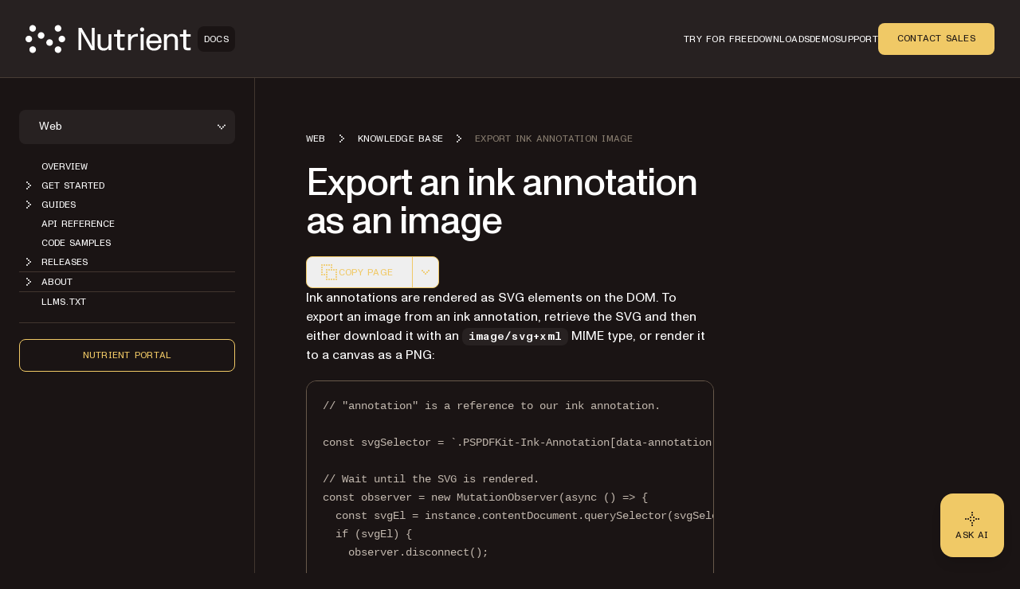

--- FILE ---
content_type: text/html; charset=utf-8
request_url: https://www.nutrient.io/guides/web/knowledge-base/export-ink-annotation-image/
body_size: 50885
content:
<!DOCTYPE html><html lang="en" data-forced-theme="sdk"> <head><meta charset="UTF-8"><meta name="viewport" content="width=device-width"><!-- Favicons --><link rel="icon" type="image/svg+xml" href="/favicon.svg"><link rel="icon" type="image/png" sizes="32x32" href="/favicon-32x32.png"><link rel="icon" type="image/png" sizes="16x16" href="/favicon-16x16.png"><link rel="shortcut icon" href="/favicon.ico"><link rel="apple-touch-icon" sizes="180x180" href="/apple-touch-icon.png"><link rel="manifest" href="/site.webmanifest"><meta name="generator" content="Astro v5.16.6"><title>Export an ink annotation as an image</title><meta name="description" content="Ink annotations are rendered as SVG elements on the DOM. To export an image from an ink annotation, retrieve the SVG and then either download it."><!-- Robots meta tag for search engine crawling --><!-- Preload critical fonts --><link rel="preload" href="/assets/nutrient-fonts/ABCMonumentGroteskVariable.woff2" as="font" type="font/woff2" crossorigin="anonymous"><link rel="preload" href="/assets/nutrient-fonts/ABCMonumentGroteskMono-Medium.woff2" as="font" type="font/woff2" crossorigin="anonymous"><!-- Preconnect to external domains --><link rel="preconnect" href="https://www.googletagmanager.com"><link rel="preconnect" href="https://consent.cookiebot.com"><!-- Start VWO Async SmartCode --><link rel="preconnect" href="https://dev.visualwebsiteoptimizer.com"><script type="text/javascript" id="vwoCode">window._vwo_code ||
(function () {
var w=window,
d=document;
var account_id=892495,
version=2.2,
settings_tolerance=2000,
hide_element='body',
hide_element_style = 'opacity:0 !important;filter:alpha(opacity=0) !important;background:none !important';
/* DO NOT EDIT BELOW THIS LINE */
if(f=!1,v=d.querySelector('#vwoCode'),cc={},-1<d.URL.indexOf('__vwo_disable__')||w._vwo_code)return;try{var e=JSON.parse(localStorage.getItem('_vwo_'+account_id+'_config'));cc=e&&'object'==typeof e?e:{}}catch(e){}function r(t){try{return decodeURIComponent(t)}catch(e){return t}}var s=function(){var e={combination:[],combinationChoose:[],split:[],exclude:[],uuid:null,consent:null,optOut:null},t=d.cookie||'';if(!t)return e;for(var n,i,o=/(?:^|;\s*)(?:(_vis_opt_exp_(\d+)_combi=([^;]*))|(_vis_opt_exp_(\d+)_combi_choose=([^;]*))|(_vis_opt_exp_(\d+)_split=([^:;]*))|(_vis_opt_exp_(\d+)_exclude=[^;]*)|(_vis_opt_out=([^;]*))|(_vwo_global_opt_out=[^;]*)|(_vwo_uuid=([^;]*))|(_vwo_consent=([^;]*)))/g;null!==(n=o.exec(t));)try{n[1]?e.combination.push({id:n[2],value:r(n[3])}):n[4]?e.combinationChoose.push({id:n[5],value:r(n[6])}):n[7]?e.split.push({id:n[8],value:r(n[9])}):n[10]?e.exclude.push({id:n[11]}):n[12]?e.optOut=r(n[13]):n[14]?e.optOut=!0:n[15]?e.uuid=r(n[16]):n[17]&&(i=r(n[18]),e.consent=i&&3<=i.length?i.substring(0,3):null)}catch(e){}return e}();function i(){var e=function(){if(w.VWO&&Array.isArray(w.VWO))for(var e=0;e<w.VWO.length;e++){var t=w.VWO[e];if(Array.isArray(t)&&('setVisitorId'===t[0]||'setSessionId'===t[0]))return!0}return!1}(),t='a='+account_id+'&u='+encodeURIComponent(w._vis_opt_url||d.URL)+'&vn='+version+'&ph=1'+('undefined'!=typeof platform?'&p='+platform:'')+'&st='+w.performance.now();e||((n=function(){var e,t=[],n={},i=w.VWO&&w.VWO.appliedCampaigns||{};for(e in i){var o=i[e]&&i[e].v;o&&(t.push(e+'-'+o+'-1'),n[e]=!0)}if(s&&s.combination)for(var r=0;r<s.combination.length;r++){var a=s.combination[r];n[a.id]||t.push(a.id+'-'+a.value)}return t.join('|')}())&&(t+='&c='+n),(n=function(){var e=[],t={};if(s&&s.combinationChoose)for(var n=0;n<s.combinationChoose.length;n++){var i=s.combinationChoose[n];e.push(i.id+'-'+i.value),t[i.id]=!0}if(s&&s.split)for(var o=0;o<s.split.length;o++)t[(i=s.split[o]).id]||e.push(i.id+'-'+i.value);return e.join('|')}())&&(t+='&cc='+n),(n=function(){var e={},t=[];if(w.VWO&&Array.isArray(w.VWO))for(var n=0;n<w.VWO.length;n++){var i=w.VWO[n];if(Array.isArray(i)&&'setVariation'===i[0]&&i[1]&&Array.isArray(i[1]))for(var o=0;o<i[1].length;o++){var r,a=i[1][o];a&&'object'==typeof a&&(r=a.e,a=a.v,r&&a&&(e[r]=a))}}for(r in e)t.push(r+'-'+e[r]);return t.join('|')}())&&(t+='&sv='+n)),s&&s.optOut&&(t+='&o='+s.optOut);var n=function(){var e=[],t={};if(s&&s.exclude)for(var n=0;n<s.exclude.length;n++){var i=s.exclude[n];t[i.id]||(e.push(i.id),t[i.id]=!0)}return e.join('|')}();return n&&(t+='&e='+n),s&&s.uuid&&(t+='&id='+s.uuid),s&&s.consent&&(t+='&consent='+s.consent),w.name&&-1<w.name.indexOf('_vis_preview')&&(t+='&pM=true'),w.VWO&&w.VWO.ed&&(t+='&ed='+w.VWO.ed),t}code={nonce:v&&v.nonce,library_tolerance:function(){return'undefined'!=typeof library_tolerance?library_tolerance:void 0},settings_tolerance:function(){return cc.sT||settings_tolerance},hide_element_style:function(){return'{'+(cc.hES||hide_element_style)+'}'},hide_element:function(){return performance.getEntriesByName('first-contentful-paint')[0]?'':'string'==typeof cc.hE?cc.hE:hide_element},getVersion:function(){return version},finish:function(e){var t;f||(f=!0,(t=d.getElementById('_vis_opt_path_hides'))&&t.parentNode.removeChild(t),e&&((new Image).src='https://dev.visualwebsiteoptimizer.com/ee.gif?a='+account_id+e))},finished:function(){return f},addScript:function(e){var t=d.createElement('script');t.type='text/javascript',e.src?t.src=e.src:t.text=e.text,v&&t.setAttribute('nonce',v.nonce),d.getElementsByTagName('head')[0].appendChild(t)},load:function(e,t){t=t||{};var n=new XMLHttpRequest;n.open('GET',e,!0),n.withCredentials=!t.dSC,n.responseType=t.responseType||'text',n.onload=function(){if(t.onloadCb)return t.onloadCb(n,e);200===n.status?_vwo_code.addScript({text:n.responseText}):_vwo_code.finish('&e=loading_failure:'+e)},n.onerror=function(){if(t.onerrorCb)return t.onerrorCb(e);_vwo_code.finish('&e=loading_failure:'+e)},n.send()},init:function(){var e,t=this.settings_tolerance();w._vwo_settings_timer=setTimeout(function(){_vwo_code.finish()},t);'body'!==this.hide_element()?(n=d.createElement('style'),e=(t=this.hide_element())?t+this.hide_element_style():'',t=d.getElementsByTagName('head')[0],n.setAttribute('id','_vis_opt_path_hides'),v&&n.setAttribute('nonce',v.nonce),n.setAttribute('type','text/css'),n.styleSheet?n.styleSheet.cssText=e:n.appendChild(d.createTextNode(e)),t.appendChild(n)):(n=d.getElementsByTagName('head')[0],(e=d.createElement('div')).style.cssText='z-index: 2147483647 !important;position: fixed !important;left: 0 !important;top: 0 !important;width: 100% !important;height: 100% !important;background: white !important;',e.setAttribute('id','_vis_opt_path_hides'),e.classList.add('_vis_hide_layer'),n.parentNode.insertBefore(e,n.nextSibling));var n='https://dev.visualwebsiteoptimizer.com/j.php?'+i();-1!==w.location.search.indexOf('_vwo_xhr')?this.addScript({src:n}):this.load(n+'&x=true',{l:1})}};w._vwo_code=code;code.init();})();</script><!-- End VWO Async SmartCode --><link rel="dns-prefetch" href="https://pa.nutrient.io"><link rel="dns-prefetch" href="https://pa.nutrient-staging.io"><link rel="dns-prefetch" href="https://gtm.nutrient.io"><!-- Canonical URL --><link rel="canonical" href="https://www.nutrient.io/guides/web/knowledge-base/export-ink-annotation-image/"><!-- Feed Discovery Links --><link rel="alternate" type="application/atom+xml" title="Inside Nutrient (Atom)" href="https://www.nutrient.io/blog/feed.atom"><link rel="alternate" type="application/rss+xml" title="Inside Nutrient (RSS)" href="https://www.nutrient.io/blog/feed.xml"><!-- Alternate Platform Links --><!-- Open Graph / Facebook --><meta property="og:title" content="Export an ink annotation as an image"><meta property="og:type" content="website"><meta property="og:locale" content="en"><meta property="og:description" content="Ink annotations are rendered as SVG elements on the DOM. To export an image from an ink annotation, retrieve the SVG and then either download it."><meta property="og:site_name" content="Nutrient"><meta property="og:url" content="https://www.nutrient.io/guides/web/knowledge-base/export-ink-annotation-image/"><meta property="og:image" content="https://cdn.prod.website-files.com/65fdb7696055f07a05048833/6717c1324bc009b855df63a7_Nutrient.jpg"><!-- Twitter --><meta name="twitter:card" content="summary_large_image"><meta name="twitter:title" content="Export an ink annotation as an image"><meta name="twitter:description" content="Ink annotations are rendered as SVG elements on the DOM. To export an image from an ink annotation, retrieve the SVG and then either download it."><meta name="twitter:image" content="https://cdn.prod.website-files.com/65fdb7696055f07a05048833/6717c1324bc009b855df63a7_Nutrient.jpg"><!-- Initialize dataLayer early for Plausible and other scripts --><script>
      window.dataLayer = window.dataLayer || [];
    </script><script>
      // Handle theme synchronization
      const html = document.documentElement;
      const forcedTheme = html.getAttribute("data-forced-theme");
      const currentTheme = html.getAttribute("data-theme");

      if (forcedTheme) {
        // If forced theme exists, sync it to data-theme
        html.setAttribute("data-theme", forcedTheme);
      } else if (!currentTheme) {
        // If no theme is set at all, default to company
        html.setAttribute("data-theme", "company");
      }
      // If data-theme is already set (from server), leave it as is
    </script><!-- Plausible Analytics - conditionally loaded based on team cookie --><script>(function(){const plausibleDomain = "nutrient.io";
const plausibleScript = "https://pa.nutrient.io/js/script.js";

      (function () {
        function hasTeamCookie() {
          return document.cookie.split(";").some(function (c) {
            return c.trim().startsWith("nutrient_team=true");
          });
        }
        if (hasTeamCookie()) {
          console.log("[Plausible] External script not loaded for team member");
          return;
        }
        const s = document.createElement("script");
        s.defer = true;
        s.setAttribute("data-domain", plausibleDomain);
        s.src = plausibleScript;
        document.head.appendChild(s);
      })();
    })();</script><script>
// Skip tracking if team member cookie is set
function hasTeamCookie() {
  return document.cookie.split(';').some(function(c) {
    return c.trim().startsWith('nutrient_team=true');
  });
}
if (hasTeamCookie()) {
  console.log('[Plausible] Tracking disabled for team member');
} else {

window.plausible =
  window.plausible ||
  function (...args) {
    (window.plausible.q = window.plausible.q || []).push(args);
  };

document.addEventListener("DOMContentLoaded", function () {
  // Configuration for click tracking
  // Each entry maps a selector to an event configuration
  const clickTrackers = [
    // Copy buttons tracking
    {
      selector: "div.copy",
      eventName: "Copy Code",
      gtmEvent: "click_copy",
      idAttribute: "copy-click"
    },
    // CTA Buttons
    {
      selector: "#main-nav-contact-sales-cta",
      eventName: "Click Contact Sales CTA",
      gtmEvent: "click_contact_sales_cta",
      idAttribute: "main-nav-contact-sales-cta"
    },
    {
      selector: "#main-nav-trial-cta",
      eventName: "Click Trial CTA",
      gtmEvent: "click_trial_cta",
      idAttribute: "main-nav-trial-cta"
    },
    {
      selector: "#main-nav-downloads-cta",
      eventName: "Click Downloads CTA",
      gtmEvent: "click_downloads_cta",
      idAttribute: "main-nav-downloads-cta"
    },
    {
      selector: "#copy-page-cta",
      eventName: "Click Copy Page CTA",
      gtmEvent: "click_copy_page_cta",
      idAttribute: "copy-page-cta"
    },
    {
      selector: "#view-markdown-cta",
      eventName: "Click View Markdown CTA",
      gtmEvent: "click_view_markdown_cta",
      idAttribute: "view-markdown-cta"
    },
    // AI Chat CTAs
    {
      selector: "#open-chatgpt-cta",
      eventName: "Click Open with ChatGPT CTA",
      gtmEvent: "click_open_chatgpt_cta",
      idAttribute: "open-chatgpt-cta"
    },
    {
      selector: "#open-claude-cta",
      eventName: "Click Open with Claude CTA",
      gtmEvent: "click_open_claude_cta",
      idAttribute: "open-claude-cta"
    },
    {
      selector: "#open-grok-cta",
      eventName: "Click Open with Grok CTA",
      gtmEvent: "click_open_grok_cta",
      idAttribute: "open-grok-cta"
    }
  ];

  // Generic function to attach click tracking to an element
  function attachClickTracking(element, config) {
    // Avoid adding multiple listeners
    if (element.hasAttribute("data-plausible-tracked")) return;

    element.setAttribute("data-plausible-tracked", "true");

    // Set ID if provided in config
    if (config.idAttribute && !element.id) {
      element.setAttribute("id", config.idAttribute);
    }

    element.addEventListener("click", function () {
      const elementId = element.id || config.idAttribute || "unknown";

      // Track with Plausible
      if (window.plausible) {
        window.plausible(config.eventName, {
          props: {
            location: window.location.pathname,
            referrer: document.referrer,
            element_id: elementId
          },
        });
      }

      // Send to GTM reliably via dataLayer
      if (window.dataLayer) {
        window.dataLayer.push({
          event: config.gtmEvent,
          click_id: elementId,
          location: window.location.pathname,
          referrer: document.referrer
        });
      }
    });
  }

  // Function to process existing and new elements
  function processElements() {
    clickTrackers.forEach(function(config) {
      const elements = document.querySelectorAll(config.selector);
      elements.forEach(function(element) {
        attachClickTracking(element, config);
      });
    });
  }

  // Use MutationObserver to handle dynamically added elements
  const observer = new MutationObserver(function (mutations) {
    mutations.forEach(function (mutation) {
      mutation.addedNodes.forEach(function (node) {
        if (node.nodeType === 1) {
          // Element node - check all configured selectors
          clickTrackers.forEach(function(config) {
            // Check if the node itself matches
            if (node.matches && node.matches(config.selector)) {
              attachClickTracking(node, config);
            }
            // Check for matching elements within the added node
            if (node.querySelectorAll) {
              const matchingElements = node.querySelectorAll(config.selector);
              matchingElements.forEach(function(element) {
                attachClickTracking(element, config);
              });
            }
          });
        }
      });
    });
  });

  // Track existing elements
  processElements();

  // Start observing for new elements
  observer.observe(document.body, {
    childList: true,
    subtree: true,
  });
});
} // end hasTeamCookie else block
</script><!-- SoftwareSourceCode Schema for code samples --><!-- Schema script that will be populated after DOM is ready --><script id="code-samples-schema" type="application/ld+json"></script> <script>(function(){const platformSlug = "web";
const platformMap = {"web":"Web","document-authoring":"Document Authoring","ios":"iOS","android":"Android","mac-catalyst":"Mac Catalyst","document-engine":"Document Engine","dws-processor":"DWS Processor","dws-viewer":"DWS Viewer","ai-assistant":"AI Assistant","ai-document-processing":"AI Document Processing","dotnet":".NET","java":"Java","nodejs":"Node.js","visionos":"VR and Spatial","document-converter":"Document Converter","document-editor":"Document Editor","document-searchability":"Document Searchability","document-automation-server":"Document Automation Server","workflow-automation":"Workflow Automation","react-native":"React Native","flutter":"Flutter","electron":"Electron","maui":"MAUI","dotnet-for-ios":".NET for iOS","dotnet-for-android":".NET for Android","cordova":"Cordova","ionic":"Ionic","processor":"Processor","server":"Web Server-Backed","uwp":"UWP","xamarin-ios":"Xamarin.iOS","xamarin-android":"Xamarin.Android","salesforce":"Salesforce","sharepoint":"SharePoint","teams":"Microsoft Teams","onedrive":"OneDrive"};
const currentUrl = "/guides/web/knowledge-base/export-ink-annotation-image/";

  // Generate schema once DOM is ready
  function generateCodeSamplesSchema() {
    // Get runtime platform from URL path
    const runtimePlatform = platformMap[platformSlug] || null;

    // Find all code blocks
    const preElements = document.querySelectorAll("pre[data-language]");
    if (preElements.length === 0) return;

    const codeSamples = [];

    preElements.forEach((preElement) => {
      const language = preElement.getAttribute("data-language") || "text";
      const codeElement = preElement.querySelector("code");
      if (!codeElement) return;

      // Check if this code block is inside a selector component
      // Traverse up to find parent with data-selector-content attribute
      let selectorPlatform = null;
      let selectorKeyForFallback = null;
      let currentParent = preElement.parentElement;
      while (currentParent && currentParent !== document.body) {
        const selectorKey = currentParent.getAttribute("data-selector-content");
        if (selectorKey) {
          selectorKeyForFallback = selectorKey;
          // Extract platform from selector key
          // Selector keys can be: "web-vanilla-js", "mobile-ios", "server-document-engine", etc.
          // Try to find the longest matching platform slug from the key
          // This handles multi-part platform slugs like "document-engine", "react-native", etc.

          const keyParts = selectorKey.split("-");

          // Try matching platform slugs of different lengths (from longest to shortest)
          // e.g., for "server-document-engine", try "document-engine" before "document"
          for (let len = keyParts.length; len > 0; len--) {
            for (let start = 0; start <= keyParts.length - len; start++) {
              const candidate = keyParts.slice(start, start + len).join("-");
              if (platformMap[candidate]) {
                selectorPlatform = platformMap[candidate];
                break;
              }
            }
            if (selectorPlatform) break;
          }
          break;
        }
        currentParent = currentParent.parentElement;
      }

      // Determine the effective runtime platform
      // Priority: 1) Mapped platform from selector, 2) URL path platform, 3) Selector key as fallback
      let effectiveRuntimePlatform = selectorPlatform || runtimePlatform;

      // If no platform found but we have a selector key, use a formatted version of the key
      // This handles cases like "xamarin", "windows", "api" that aren't in the platform map
      if (!effectiveRuntimePlatform && selectorKeyForFallback) {
        // Extract the most relevant part (usually the first or second segment)
        const keyParts = selectorKeyForFallback.split("-");
        // Skip common category prefixes like "mobile", "server", "desktop", "cloud", "api"
        const categoryPrefixes = [
          "mobile",
          "server",
          "desktop",
          "cloud",
          "api",
        ];
        let relevantPart = keyParts[0];

        if (categoryPrefixes.includes(keyParts[0]) && keyParts.length > 1) {
          relevantPart = keyParts[1];
        }

        // Capitalize first letter for consistency
        effectiveRuntimePlatform =
          relevantPart.charAt(0).toUpperCase() + relevantPart.slice(1);
      }

      // Extract code text, excluding line numbers
      let codeText = "";

      // Check if this is Expressive Code with line numbers
      const lines = codeElement.querySelectorAll(".ec-line");
      if (lines.length > 0) {
        // Expressive Code structure - extract text from each line, excluding line numbers
        const codeLines = [];
        lines.forEach((line) => {
          // Get the content div which contains the actual code (not line numbers)
          const content = line.querySelector(".code");
          if (content) {
            const lineText = content.textContent || "";
            // Only add non-empty lines to preserve actual blank lines in code
            codeLines.push(lineText);
          } else {
            // Fallback: get all text but try to remove line number spans
            const lineNumber = line.querySelector(".line");
            if (lineNumber) {
              // Clone the line and remove the line number element
              const clone = line.cloneNode(true);
              const clonedLineNumber = clone.querySelector(".line");
              if (clonedLineNumber) {
                clonedLineNumber.remove();
              }
              codeLines.push(clone.textContent || "");
            } else {
              codeLines.push(line.textContent || "");
            }
          }
        });
        // Join lines and clean up excessive blank lines (more than 1 consecutive)
        codeText = codeLines.join("\n").replace(/\n{3,}/g, "\n\n");
      } else {
        // Standard code block without line numbers
        codeText = codeElement.textContent || "";
      }

      if (codeText.length === 0 || codeText.length > 5000) return;

      // Find nearest heading before this code block
      let context = "";
      let currentElement = preElement.previousElementSibling;

      for (let i = 0; i < 5 && currentElement; i++) {
        if (currentElement instanceof HTMLElement) {
          const tagName = currentElement.tagName.toLowerCase();
          if (["h1", "h2", "h3", "h4", "h5", "h6"].includes(tagName)) {
            context = currentElement.textContent || "";
            break;
          }
        }
        currentElement = currentElement.previousElementSibling;
      }

      // Create name and description
      let name = "";
      if (context) {
        name = context.trim();
        if (name.length > 100) {
          name = name.substring(0, 97) + "...";
        }
      } else {
        const nameParts = ["Code example"];
        if (effectiveRuntimePlatform) {
          nameParts.push("for", effectiveRuntimePlatform);
        }
        nameParts.push("in", language);
        name = nameParts.join(" ");
      }

      // Build schema object
      const sampleSchema = {
        "@type": "SoftwareSourceCode",
        name: name,
        description: name,
        programmingLanguage: language,
        codeSampleType: "inline",
        text: codeText.trim(),
        isPartOf: {
          "@type": "WebPage",
          "@id": window.location.origin + currentUrl,
        },
      };

      if (effectiveRuntimePlatform) {
        sampleSchema.runtimePlatform = effectiveRuntimePlatform;
      }

      codeSamples.push(sampleSchema);
    });

    // Update schema if we found code samples
    if (codeSamples.length > 0) {
      const schemaScript = document.getElementById("code-samples-schema");
      if (schemaScript) {
        const schema = {
          "@context": "https://schema.org",
          "@graph": codeSamples,
        };
        // Stringify and escape HTML-sensitive characters to prevent breaking the script tag
        let jsonString = JSON.stringify(schema, null, 2);
        // Escape angle brackets to prevent script tag issues in code samples
        const ltChar = String.fromCharCode(60); // '<'
        const gtChar = String.fromCharCode(62); // '>'
        const escapedLt = "\\u003c";
        const escapedGt = "\\u003e";
        jsonString = jsonString
          .split(ltChar)
          .join(escapedLt)
          .split(gtChar)
          .join(escapedGt);
        schemaScript.textContent = jsonString;
      }
    }
  }

  // Run immediately if DOM is already loaded (production SSG)
  if (document.readyState === "loading") {
    // Still loading, wait for DOMContentLoaded
    document.addEventListener("DOMContentLoaded", generateCodeSamplesSchema);
  } else {
    // DOM already loaded (common in dev mode or if script is deferred)
    generateCodeSamplesSchema();
  }

  // Also run on Astro page navigation for SPA-like transitions
  document.addEventListener("astro:page-load", generateCodeSamplesSchema);
})();</script><link rel="stylesheet" href="/_astro/_slug_.BxovJkiG.css">
<style>.sidebar{padding:1rem}@media(min-width:992px){.sidebar{padding:2.5rem 1.5rem}}.sidebar .nutrient-dropdown{background-color:#efebe7;background-color:var(--bg-neutral-default-secondary)}.sidebar .sidebar-content{display:none;flex-direction:column;gap:1rem}@media(min-width:992px){.sidebar .sidebar-content{display:flex}.sidebar .sidebar-mobile-content{display:none}}.sidebar .sidebar-mobile-content .nutrient-dropdown{margin:0;background-color:transparent;padding-left:.75rem}.sidebar .sidebar-item{display:flex;min-height:1.5rem;align-items:center;font-size:.75rem;line-height:1rem}body[data-is-header-expanded=true] .left-aside{top:calc(var(--header-height) - var(--top-nav-bar-height))}@media(min-width:992px){body[data-is-header-expanded=true] .left-aside{top:calc(var(--header-height) + var(--top-nav-bar-height))}}body[data-is-header-expanded=false] .left-aside{top:calc(var(--header-height) - var(--top-nav-bar-height) + 1rem)}@media(min-width:992px){body[data-is-header-expanded=false] .left-aside{top:calc(var(--header-height))}}.left-aside{position:sticky;display:flex;align-items:flex-start;border-right-width:1px;border-color:#c2b8ae;background-color:#e2dbda;background-color:var(--bg-neutral-default-primary);border-color:var(--border-neutral-default-primary);z-index:30;transform-origin:top;transition:transform .3s ease-out}@media(min-width:992px){.left-aside{width:var(--left-aside-width);top:calc(var(--header-height) + var(--top-nav-bar-height))}}.left-aside .sidebar-container{display:flex;width:100%;flex-shrink:0}@media(min-width:992px){.left-aside .sidebar-container{position:fixed;overflow:auto}}.left-aside .sidebar-container{max-height:calc(100vh - var(--top-nav-bar-height) - var(--header-height) - var(--toc-container-height));transform:none;transition:transform .3s ease-in-out}@media(min-width:992px){.left-aside .sidebar-container{position:sticky;height:auto;top:calc(var(--header-height) - var(--top-nav-bar-height));max-height:calc(100vh - var(--top-nav-bar-height) - var(--header-height))}}.left-aside .sidebar-container #toggle-sidebar{width:100%}@media(min-width:768px){.left-aside .sidebar-container #toggle-sidebar{display:block}}.left-aside .sidebar-container.sidebar-active{position:fixed;z-index:30;display:block;height:100%;width:100%;overflow-y:auto;background-color:#e2dbda;background-color:var(--bg-neutral-default-primary)}@media(min-width:992px){.left-aside .sidebar-container.sidebar-active{position:sticky;padding:0}}.left-aside .sidebar-container.sidebar-active #toggle-sidebar{display:flex;flex-direction:column}.sidebar-link{margin-left:1.75rem;display:block;font-size:.875rem;line-height:1.25rem;color:#1a1414;text-decoration-line:none;color:var(--text-neutral-primary)}.sidebar-link:hover{color:#1a1414;text-decoration-line:none;color:var(--text-neutral-secondary)}.sidebar-link.active{color:#1a1414;opacity:.6;color:var(--text-neutral-secondary)}.sidebar-link.active:hover,.sidebar-link.active:focus{opacity:1}.sidebar-link:hover,.sidebar-link:focus{opacity:.6}.sidebar-link.is-top-level{font-family:var(--font-semi-mono),ui-monospace,monospace;font-size:.75rem;line-height:1rem;text-transform:uppercase}.sidebar-folder{padding:0}.sidebar-folder .folder-header{display:flex;cursor:pointer;align-items:center;color:#1a1414;color:var(--text-neutral-primary)}.sidebar-folder .folder-header.active{color:#1a1414;color:var(--text-neutral-secondary)}.sidebar-folder .folder-header .folder-icon{margin-right:.25rem;display:inline-block}.sidebar-folder .folder-header .folder-icon .folder-chevron{height:1.5rem;width:1.5rem;color:#1a1414;color:var(--text-neutral-primary)}.sidebar-folder .folder-header .folder-icon .folder-chevron.rotate-icon{transition:transform;transform:rotate(90deg)}.sidebar-folder .folder-header .folder-name.is-top-level{font-family:var(--font-semi-mono),ui-monospace,monospace;font-size:.75rem;line-height:1rem;text-transform:uppercase}.sidebar-folder .folder-header:has(.is-top-level)+.folder-content>ul{margin-top:.5rem}.sidebar-folder .folder-content{margin-top:.25rem;display:flex;flex-direction:column;gap:1.25rem}.sidebar-folder .folder-content.folder-hidden{display:none}.sidebar-folder .folder-content ul{display:flex;flex-direction:column;gap:.75rem;padding-left:1.25rem}.sidebar-folder .folder-content ul li{display:flex;min-height:1.5rem;align-items:center}.sidebar-folder .folder-content ul li:before{display:none}
</style>
<link rel="stylesheet" href="/_astro/_slug_.Cuqiydc9.css">
<style>.right-aside #sidebar-hamburger-menu{z-index:30;margin-left:.5rem;display:flex}@media(min-width:992px){.right-aside #sidebar-hamburger-menu{display:none}}.right-aside .toc-container{position:relative;top:0;z-index:20;margin-left:0;padding-top:1.75rem;padding-bottom:.75rem;transition:transform .3s ease-in-out}.right-aside .toc-container.resize-delay{transition:none!important}@media(min-width:1280px){.right-aside .toc-container{position:sticky;z-index:20;order:2;margin-left:4rem;width:100%;overflow:auto;padding-top:2.5rem;padding-bottom:2.5rem;transform:none;top:calc(var(--header-height));max-height:calc(100vh - var(--header-height))}}.right-aside .toc-container .toc-dropdown{position:relative;z-index:20;display:flex;align-items:center;justify-content:flex-end;padding:.5rem 1rem}@media(min-width:992px){.right-aside .toc-container .toc-dropdown{justify-content:space-between}}@media(min-width:1280px){.right-aside .toc-container .toc-dropdown{display:none}}.right-aside .toc-container .toc-dropdown #current-toc-header-section{overflow:hidden;text-overflow:ellipsis;white-space:nowrap;font-size:.875rem;line-height:1.25rem}.right-aside .toc-container .toc-dropdown .toc-dropdown-btn{display:flex;width:-moz-fit-content;width:fit-content;cursor:pointer;align-items:center;gap:.75rem;border-radius:.5rem;border-width:1px;border-color:#c2b8ae;background-color:#e2dbda;padding:.25rem .25rem .25rem 1rem;font-size:.875rem;line-height:1.25rem;font-weight:400;background-color:var(--bg-neutral-default-primary);border-color:var(--border-neutral-default-primary)}@media(min-width:992px){.right-aside .toc-container .toc-dropdown .toc-dropdown-btn{order:-1}}.right-aside .toc-container .toc-dropdown .toc-dropdown-btn:hover,.right-aside .toc-container .toc-dropdown .toc-dropdown-btn:focus{border-color:#2b402f;border-color:var(--border-accent-default)}.right-aside .toc-container .toc-dropdown .toc-dropdown-btn .toc-chevron{height:1rem;width:1rem;transition:transform .3s ease-in-out;transform:rotate(90deg)}.right-aside .toc-container .toc-dropdown .toc-dropdown-btn .toc-chevron.rotate-icon{transform:rotate(-90deg)}.right-aside .toc-container .toc-content-wrapper{position:sticky;z-index:20;display:none}@media(min-width:1280px){.right-aside .toc-container .toc-content-wrapper{display:block}}.right-aside .toc-container .toc-content-wrapper.show-toc{display:block}.toc-content{position:absolute;width:100%;border-width:1px;border-color:#c2b8ae;background-color:#e2dbda;padding:.5rem;background-color:var(--bg-neutral-default-primary);border-color:var(--border-neutral-default-primary)}@media(min-width:1280px){.toc-content{position:relative;border-width:0px;background-color:transparent;padding-left:1rem;padding-right:1rem}}.toc-content .toc-heading{display:none}@media(min-width:1280px){.toc-content .toc-heading{margin:0;margin-left:.5rem;display:block;font-family:var(--font-semi-mono),ui-monospace,monospace;font-weight:400;text-transform:uppercase;line-height:1;letter-spacing:.24px;font-size:.75rem}}.toc-content ul{margin:0;list-style-type:none;padding:0}@media(min-width:1280px){.toc-content ul{margin-top:2rem;margin-left:.5rem;padding:0}}.toc-content ul li{position:relative;padding-top:0;padding-bottom:0}.toc-content ul li:before{display:none}@media(min-width:1280px){.toc-content ul li{padding-top:0;padding-bottom:0}}.toc-content ul li:not(:first-child):before{position:absolute;top:0;left:0;right:0;height:1px;border-top-width:1px;border-color:#c2b8ae;background-color:#e2dbda;background-color:var(--bg-neutral-default-primary);border-color:var(--border-neutral-default-primary);content:""}@media(min-width:1280px){.toc-content ul li:not(:first-child):before{content:none}}.toc-content ul li.toc-current-section .toc-item{color:#1a1414;opacity:1;color:var(--text-neutral-primary)}.toc-content ul li.toc-current-section .toc-item:hover,.toc-content ul li.toc-current-section .toc-item:focus{opacity:.6}@media(min-width:1280px){.toc-content ul li.toc-current-section:after{position:absolute;left:-1.25rem;top:50%;display:block;height:.25rem;width:.25rem;--tw-translate-y: -50%;transform:translate(var(--tw-translate-x),var(--tw-translate-y)) rotate(var(--tw-rotate)) skew(var(--tw-skew-x)) skewY(var(--tw-skew-y)) scaleX(var(--tw-scale-x)) scaleY(var(--tw-scale-y));border-radius:9999px;background-color:#1a1414;background-color:var(--bg-neutral-alternate-primary);content:""}}.toc-content ul li .toc-item{margin:0;display:flex;padding-top:.5rem;padding-bottom:.5rem;padding-right:.5rem;line-height:1.2;color:#1a1414;text-decoration-line:none;opacity:.6;font-size:.75rem}@media(min-width:992px){.toc-content ul li .toc-item{font-size:.875rem}}.toc-content ul li .toc-item{color:var(--text-neutral-primary);word-break:break-word}@media(min-width:1280px){.toc-content ul li .toc-item{display:flex;align-items:center;overflow:hidden;text-overflow:ellipsis}}.toc-content ul li .toc-item:hover,.toc-content ul li .toc-item:focus{color:#1a1414;opacity:1;color:var(--text-neutral-primary)}@media(min-width:1280px){.toc-content ul li:hover:after{--tw-border-opacity: 0;background-color:#1a1414;background-color:var(--bg-neutral-alternate-primary)}}.content-main h2:target,.content-main h3:target,.content-main h4:target{scroll-margin-top:calc(var(--header-height) + var(--toc-container-height) + 3rem)}@media(min-width:1280px){.content-main h2:target,.content-main h3:target,.content-main h4:target{scroll-margin-top:calc(var(--header-height) + 3rem)}}.toc-container-mobile{margin-bottom:2.5rem;display:flex;flex-direction:column}@media(min-width:1280px){.toc-container-mobile{display:none}}.toc-container-mobile .toc-mobile-trigger{display:flex;width:100%;cursor:pointer;align-items:center;justify-content:space-between;border-bottom-width:1px;border-color:#c2b8ae;background-color:transparent;padding-left:0;padding-right:0;padding-top:.5rem;padding-bottom:.5rem;text-align:left;border-color:var(--border-neutral-default-primary)}.toc-container-mobile .toc-mobile-trigger .toc-icon{height:1.5rem;width:1.5rem;color:var(--icon-neutral-primary)}.toc-container-mobile .toc-mobile-trigger .toc-label{margin-left:.5rem;flex:1 1 0%;font-family:var(--font-semi-mono),ui-monospace,monospace;font-size:.75rem;line-height:130%;font-weight:400;text-transform:uppercase;letter-spacing:.24px;color:#1a1414;color:var(--text-neutral-primary)}.toc-container-mobile .toc-mobile-trigger .toc-chevron{height:1.5rem;width:1.5rem;color:var(--icon-accent-default);transition:transform .3s ease-in-out;transform:rotate(90deg)}.toc-container-mobile .toc-mobile-trigger .toc-chevron.rotate-icon{transform:rotate(-90deg)}.toc-container-mobile .toc-content-wrapper{display:none;transition:all .3s ease-in-out}.toc-container-mobile .toc-content-wrapper.show-toc{display:block}.toc-container-mobile .toc-content-wrapper .toc-content{position:relative;border-width:0px;background-color:transparent;padding-left:0;padding-right:0;padding-top:1.5rem;padding-bottom:0}.toc-container-mobile .toc-content-wrapper .toc-content .toc-heading{display:none}.toc-container-mobile .toc-content-wrapper .toc-content ul{margin-top:0;gap:0px}.toc-container-mobile .toc-content-wrapper .toc-content ul li{display:block;padding-top:.5rem;padding-bottom:.5rem;font-family:var(--font-sans),system-ui,sans-serif;font-size:.75rem;line-height:1rem;font-weight:400;opacity:.6}.toc-container-mobile .toc-content-wrapper .toc-content ul li a{padding-top:0;padding-bottom:0}.llms-select{position:relative;margin-top:1.25rem;white-space:nowrap}.llms-select .btn-success{outline:2px solid transparent;outline-offset:2px;box-shadow:0 0 0 2px #6eb479 inset,0 0 0 3px #e2dbda inset}.llms-select .btn-success:hover{box-shadow:0 0 0 2px #6eb479 inset,0 0 0 3px #e2dbda inset}.llms-select .btn-error{outline:2px solid transparent;outline-offset:2px;box-shadow:0 0 0 2px #f25f45 inset,0 0 0 3px #e2dbda inset}.llms-select .btn-error:hover{box-shadow:0 0 0 2px #f25f45 inset,0 0 0 3px #e2dbda inset}.llms-select .group-btn{display:flex;align-items:center;justify-content:space-between}.llms-select .group-btn .btn{flex-wrap:nowrap;white-space:nowrap}.llms-select .group-btn .btn:first-child{border-top-right-radius:0;border-bottom-right-radius:0}.llms-select .group-btn .btn:last-child{margin-left:-1px;border-top-left-radius:0;border-bottom-left-radius:0}.llms-select .group-btn .btn *:not(:first-child):not(:last-child){border-radius:0}.llms-select .group-btn .btn:hover,.llms-select .group-btn .btn:focus,.llms-select .group-btn .btn:focus-visible{z-index:10}.llms-select .group-btn .btn.arrow-btn{padding-left:.25rem;padding-right:.25rem;padding-top:0;padding-bottom:0}.llms-select .copy-page-btn{padding-top:0;padding-bottom:0}.llms-select .copy-page-btn .copy-icon{display:none}.llms-select .copy-page-btn .default-icon{display:inline-block}.llms-select .copy-page-btn[data-icon-state=success] .default-icon{display:none}.llms-select .copy-page-btn[data-icon-state=success] .success-icon{display:inline-block}.llms-select .copy-page-btn[data-icon-state=error] .default-icon{display:none}.llms-select .copy-page-btn[data-icon-state=error] .error-icon{display:inline-block}.article-header .llms-select{margin-top:0;margin-bottom:2rem}@media(min-width:992px){.article-header .llms-select{margin-top:2rem;margin-bottom:0}}.article-header .llms-select .group-btn{justify-content:flex-start}.markdown-actions-dropdown{position:absolute;left:0;z-index:50;margin-top:.5rem;min-width:280px;border-radius:.5rem;border-width:1px;border-color:#897e70;background-color:#e2dbda;--tw-shadow: 0 10px 15px -3px rgb(0 0 0 / .1), 0 4px 6px -4px rgb(0 0 0 / .1);--tw-shadow-colored: 0 10px 15px -3px var(--tw-shadow-color), 0 4px 6px -4px var(--tw-shadow-color);box-shadow:var(--tw-ring-offset-shadow, 0 0 #0000),var(--tw-ring-shadow, 0 0 #0000),var(--tw-shadow);background-color:var(--bg-neutral-default-primary);border-color:var(--border-neutral-default-secondary)}@media(min-width:1440px){.markdown-actions-dropdown{left:auto;right:0}}.markdown-actions-dropdown.hidden{display:none}.markdown-actions-option{display:block;width:100%;cursor:pointer;padding:.75rem 1.5rem;text-align:left;font-size:.875rem;line-height:1.25rem;font-weight:500;color:#1a1414;text-decoration-line:none;transition-property:color,background-color,border-color,text-decoration-color,fill,stroke;transition-timing-function:cubic-bezier(.4,0,.2,1);transition-duration:.15s;color:var(--text-neutral-primary)}.markdown-actions-option:hover{background-color:#efebe7;text-decoration-line:none;background-color:var(--bg-neutral-default-secondary)}.markdown-actions-option:focus{background-color:#efebe7;outline:2px solid transparent;outline-offset:2px;background-color:var(--bg-neutral-default-secondary)}.markdown-actions-option:first-child{border-top-left-radius:.5rem;border-top-right-radius:.5rem}.markdown-actions-option:last-child{border-bottom-right-radius:.5rem;border-bottom-left-radius:.5rem}.markdown-actions-option .option-text{display:flex;flex-direction:column;gap:.25rem}.markdown-actions-option .option-description{display:block;font-size:.75rem;line-height:1rem;font-weight:400;color:#1a1414;color:var(--text-neutral-secondary)}
.breadcrumbs{margin:0}.breadcrumbs ol{margin:0;display:flex;list-style-type:none;flex-direction:row;flex-wrap:wrap;align-items:center;gap:0px;padding:0}.breadcrumbs li{position:relative;display:flex;align-items:center;font-family:var(--font-semi-mono),ui-monospace,monospace;font-size:.75rem;line-height:1rem;text-transform:uppercase;letter-spacing:.24px;text-decoration-line:none}.breadcrumbs li:before{display:none}.breadcrumbs li:not(:last-child):after{display:none}.breadcrumbs li a{position:relative;font-family:var(--font-semi-mono),ui-monospace,monospace;font-size:.75rem;line-height:1rem;text-transform:uppercase;letter-spacing:.24px;color:#1a1414;text-decoration-line:none;color:var(--text-neutral-primary)}.breadcrumbs li a:hover{color:#1a1414;color:var(--text-neutral-secondary)}.breadcrumbs a{text-decoration-line:none;transition-property:color,background-color,border-color,text-decoration-color,fill,stroke;transition-timing-function:cubic-bezier(.4,0,.2,1);transition-duration:.2s}.breadcrumbs a:hover{text-decoration-line:none}.breadcrumbs [aria-current=page]{background-color:transparent;font-weight:500;color:#68594b;color:var(--text-neutral-tertiary)}.breadcrumb-icon{margin-left:.5rem;height:1.5rem;width:1.5rem}
.feedback-section{margin-top:0;margin-bottom:0;width:100%}.feedback-content{display:flex;flex-direction:column;gap:2rem;padding-top:24px;padding-bottom:48px}.feedback-content h3{font-size:1.75rem;line-height:1.15;margin-bottom:32px;margin-top:0}.feedback-content h3.form-heading{margin-bottom:24px}.feedback-content .thank-you-message h2{font-size:2rem}.feedback-initial>:not([hidden])~:not([hidden]){--tw-space-y-reverse: 0;margin-top:calc(1rem * calc(1 - var(--tw-space-y-reverse)));margin-bottom:calc(1rem * var(--tw-space-y-reverse))}.feedback-buttons{display:flex;gap:.75rem}.feedback-btn-content{display:flex;align-items:center;gap:.5rem;transition-property:opacity;transition-timing-function:cubic-bezier(.4,0,.2,1);transition-duration:.2s}.feedback-btn-loading{position:absolute;inset:0;display:flex;align-items:center;justify-content:center;opacity:0;transition-property:opacity;transition-timing-function:cubic-bezier(.4,0,.2,1);transition-duration:.2s}.feedback-form{max-width:24rem}.feedback-form>:not([hidden])~:not([hidden]){--tw-space-y-reverse: 0;margin-top:calc(1rem * calc(1 - var(--tw-space-y-reverse)));margin-bottom:calc(1rem * var(--tw-space-y-reverse))}.character-counter{margin-top:-.5rem;margin-bottom:.5rem;text-align:right;font-size:.875rem;line-height:1.25rem;color:#1a1414;color:var(--text-neutral-secondary)}.character-counter.warning{--tw-text-opacity: 1;color:rgb(202 138 4 / var(--tw-text-opacity, 1))}.character-counter.error{--tw-text-opacity: 1;color:rgb(220 38 38 / var(--tw-text-opacity, 1))}.feedback-company{position:absolute;left:-9999px;height:1px;width:1px}.feedback-form-buttons{display:flex;justify-content:flex-end;gap:.75rem}.feedback-thanks{margin-top:1rem}.feedback-error>:not([hidden])~:not([hidden]){--tw-space-y-reverse: 0;margin-top:calc(.75rem * calc(1 - var(--tw-space-y-reverse)));margin-bottom:calc(.75rem * var(--tw-space-y-reverse))}.feedback-error-buttons{display:flex;gap:.75rem}.questions-contact-us{width:100%}.questions-contact-us p{margin:0;padding-top:1.5rem;padding-bottom:1.5rem;font-size:1rem;line-height:1.5rem}.questions-contact-us p a{color:#1a1414;color:var(--text-neutral-primary);text-decoration-line:underline;text-decoration-color:#1a1414}.questions-contact-us p a:hover{color:#1a1414;color:var(--text-neutral-secondary);text-decoration-line:underline;text-decoration-color:#1a1414}
.label{display:inline-flex;height:-moz-fit-content;height:fit-content;min-height:32px;width:-moz-fit-content;width:fit-content;max-width:-moz-max-content;max-width:max-content;flex-direction:column;align-items:center;justify-content:center;border-radius:.5rem;padding-top:0;padding-bottom:0;padding-left:.5rem;padding-right:.5rem;text-decoration-line:none}.label:hover{text-decoration-line:none}.label span,.label span p{display:inline-flex;align-items:center;justify-content:center;gap:.5rem;font-family:var(--font-semi-mono),ui-monospace,monospace;font-size:.75rem;line-height:normal;font-weight:400;text-transform:uppercase;letter-spacing:.24px}.label.label-neutral-bg-primary,.label.label-neutral-bg-primary p{background-color:#e2dbda;color:#1a1414;color:var(--text-neutral-primary);background-color:var(--bg-neutral-default-primary)}.label.label-neutral-bg-tertiary,.label.label-neutral-bg-tertiary p{background-color:#c2b8ae;color:#1a1414;color:var(--text-neutral-primary);background-color:var(--bg-neutral-default-tertiary)}.label.label-accent-bg-alternate,.label.label-accent-bg-alternate p{background-color:#6eb479;color:#1a1414;color:var(--text-on-accent-on-alternate);background-color:var(--bg-accent-alternate)}.label.label-accent,.label.label-accent p{background-color:#2b402f;color:#fff;color:var(--text-on-accent-on-default);background-color:var(--bg-accent-default)}.label.label-ghost,.label.label-ghost p{color:#1a1414;color:var(--text-neutral-primary)}.label.label-neutral,.label.label-neutral p{background-color:#c2b8ae;color:#1a1414;color:var(--text-neutral-primary);background-color:var(--bg-neutral-default-tertiary)}.label.label-pink,.label.label-pink p{background-color:#de9ccb;color:#1a1414;color:var(--text-static-dark-strong);background-color:var(--bg-state-neutral)}.label.label-green,.label.label-green p{background-color:#6eb479;color:#1a1414;color:var(--text-static-dark-strong);background-color:var(--bg-state-success)}.label.label-yellow,.label.label-yellow p{background-color:#f0c966;color:#1a1414;color:var(--text-static-dark-strong);background-color:var(--bg-state-warning)}.label.label-black,.label.label-black p{background-color:#1a1414;color:#fff;color:var(--text-neutral-alternate);background-color:var(--bg-neutral-alternate-primary)}.label.label-brown,.label.label-brown p{background-color:#68594b;color:#fff;color:var(--text-neutral-alternate);background-color:var(--bg-static-dark-subtle)}.label.label-red,.label.label-red p{background-color:#f25f45;color:#1a1414;color:var(--text-static-dark-strong);background-color:var(--bg-state-error)}.label.label-white,.label.label-white p{background-color:#c2b8ae;color:#1a1414;color:var(--text-neutral-primary);background-color:var(--bg-neutral-default-tertiary)}.label .icon{display:flex;height:1.5rem;width:1.5rem;align-items:center;justify-content:center}.label .image{height:1.5rem;width:1.5rem;overflow:hidden;border-radius:9999px}.label .image div{height:100%;width:100%;background-size:cover}a.label{position:relative;overflow:hidden}a.label:after{position:absolute;top:0;left:0;height:100%;width:100%;background-color:transparent;transition-property:all;transition-timing-function:cubic-bezier(.4,0,.2,1);transition-duration:.3s;--tw-content: "";content:var(--tw-content)}a.label:hover:after{background-color:#1a141433;background-color:var(--bg-overlay-dark-secondary)}
.nutrient-input-wrapper{display:flex;width:100%;flex-direction:column;align-items:flex-start}.nutrient-input-wrapper:has(textarea){position:relative}.nutrient-input-wrapper:has(textarea) .nutrient-input-helper-container{position:relative}.nutrient-input-wrapper:has(textarea) .nutrient-input-helper-container:before{pointer-events:none;position:absolute;top:-.75rem;right:.5rem;height:.25rem;width:.25rem;border-radius:9999px;background-color:#1a1414;--tw-content: "";content:var(--tw-content);background-color:var(--bg-neutral-alternate-primary)}.nutrient-input-label{padding-bottom:.5rem;font-family:var(--font-semi-mono),ui-monospace,monospace;font-size:.75rem;line-height:1rem;text-transform:uppercase;letter-spacing:.24px;color:#1a1414;color:var(--text-neutral-primary)}.nutrient-input{min-height:2.5rem;width:100%;border-radius:.5rem;border-width:0px;background-color:#efebe7;padding:.75rem 1.5rem;font-family:var(--font-sans),system-ui,sans-serif;font-size:.875rem;line-height:1.25rem;line-height:1.2;color:#1a1414;outline-offset:-1px;color:var(--text-neutral-primary);background-color:var(--bg-neutral-default-secondary)}.nutrient-input::-moz-placeholder{color:#68594b;color:var(--text-neutral-tertiary)}.nutrient-input::placeholder{color:#68594b;color:var(--text-neutral-tertiary)}.nutrient-input:hover{outline:1px solid var(--border-neutral-default-primary)}.nutrient-input:focus{outline-offset:-2px;outline:2px solid var(--border-state-focused)}.secondary .nutrient-input{background-color:#e2dbda;background-color:var(--bg-neutral-default-primary)}.nutrient-input-error,.nutrient-input-error:hover{border-color:#f25f45;border-color:var(--border-state-error)}.nutrient-input-error:focus{border-color:#f25f45;--tw-ring-color: hsla(9, 87%, 61%, 1);border-color:var(--border-state-error);--tw-ring-color: var(--ring-accent-red)}.nutrient-input-disabled{cursor:not-allowed;opacity:.5}.nutrient-input-disabled:hover{border-color:transparent}.nutrient-input-disabled.nutrient-input-error:hover{border-color:#f25f45;border-color:var(--border-state-error)}.nutrient-input-helper-container{width:100%}.nutrient-input-helper-text{font-family:var(--font-semi-mono),ui-monospace,monospace;font-size:.75rem;line-height:1rem;text-transform:uppercase;line-height:1.3;letter-spacing:.24px;color:#1a1414;color:var(--text-neutral-primary)}.nutrient-input-error-text{font-family:var(--font-semi-mono),ui-monospace,monospace;font-size:.75rem;line-height:1rem;text-transform:uppercase;line-height:1.3;letter-spacing:.24px;color:#672d23;color:var(--text-state-error)}.nutrient-input-helper-text,.nutrient-input-error-text{margin-top:.5rem}
.nutrient-dropdown{position:relative;display:flex;height:42.8px;width:100%;cursor:pointer;align-items:center;border-radius:.5rem;border-width:1px;border-color:transparent;background-color:#efebe7;padding-left:1.5rem;padding-right:3rem;font-family:var(--font-sans),system-ui,sans-serif;font-size:.875rem;line-height:1.25rem;line-height:1.2;color:#1a1414;color:var(--text-neutral-primary);background-color:var(--bg-neutral-default-secondary)}.nutrient-dropdown:hover{border-color:#c2b8ae;border-color:var(--border-neutral-default-primary)}.secondary .nutrient-dropdown{background-color:#e2dbda;background-color:var(--bg-neutral-default-primary)}.nutrient-dropdown select{position:absolute;inset:0;height:100%;width:100%;cursor:pointer;-webkit-appearance:none;-moz-appearance:none;appearance:none;border-radius:.25rem;background-color:transparent;font-family:var(--font-sans),system-ui,sans-serif;font-size:.875rem;line-height:1.25rem;opacity:0;outline:2px solid transparent;outline-offset:2px}.nutrient-dropdown select:focus{outline:2px solid transparent;outline-offset:2px}.nutrient-dropdown:focus-within{outline-offset:-2px;outline:2px solid var(--border-state-focused)}.nutrient-dropdown .selected-text{pointer-events:none;overflow:hidden;text-overflow:ellipsis;white-space:nowrap;font-family:var(--font-sans),system-ui,sans-serif;font-size:.875rem;line-height:1.25rem;color:#1a1414;color:var(--text-neutral-primary)}.nutrient-dropdown .dropdown-icon{pointer-events:none;position:absolute;top:0;bottom:0;right:.25rem;display:flex;height:100%;align-items:center;color:#1a1414;color:var(--text-neutral-primary)}.nutrient-dropdown.white-bg .selected-text,.nutrient-dropdown.white-bg .dropdown-icon{color:#1a1414;color:var(--text-neutral-primary)}.nutrient-dropdown-error,.nutrient-dropdown-error:hover{border-color:#f25f45;border-color:var(--border-state-error)}.nutrient-dropdown-error:focus{border-color:#f25f45;--tw-ring-color: hsla(9, 87%, 61%, 1);border-color:var(--border-state-error);--tw-ring-color: var(--ring-accent-red) }.nutrient-dropdown-disabled{cursor:not-allowed;opacity:.5}.nutrient-dropdown-disabled:hover{border-color:transparent}.nutrient-dropdown-disabled.nutrient-dropdown-error:hover{border-color:#f25f45;border-color:var(--border-state-error)}.nutrient-dropdown.is-secondary{background-color:#efebe7;background-color:var(--bg-neutral-default-secondary)}.nutrient-dropdown.is-inactive{pointer-events:none;opacity:.5}
.separator{display:flex;width:100%;flex-shrink:0;flex-direction:column;align-items:center;justify-content:center;gap:.5rem}.separator.separator-primary{border-color:#c2b8ae;border-color:var(--border-neutral-default-primary)}.separator.separator-secondary{border-color:#897e70;border-color:var(--border-neutral-default-secondary)}.separator.separator-with-text{flex-direction:row;align-items:center;gap:1rem}.separator.separator-with-text hr{flex:1 1 0%;border-color:inherit}.separator-text{font-family:var(--font-semi-mono),ui-monospace,monospace;font-weight:400;text-transform:uppercase;line-height:100%;letter-spacing:.24px;color:#1a1414;font-size:.75rem;color:var(--text-neutral-primary)}.separator-vertical{height:1px;width:100%;background-color:#c2b8ae;background-color:var(--bg-neutral-default-tertiary)}@media(min-width:992px){.separator-vertical{height:100%;width:1px}}
nutrient-tabs{margin:0;display:flex;flex-direction:column}nutrient-tabs.tabs-left>.tablist-wrapper{justify-content:flex-start}nutrient-tabs.tabs-center>.tablist-wrapper{justify-content:center}nutrient-tabs.tabs-right>.tablist-wrapper{justify-content:flex-end}nutrient-tabs .tablist-wrapper{display:none}@media(min-width:478px){nutrient-tabs .tablist-wrapper{display:flex}}nutrient-tabs .tablist-wrapper ul{flex-direction:row;flex-wrap:wrap;border-bottom-width:2px;border-color:#897e70;border-color:var(--border-neutral-default-secondary)}nutrient-tabs .tablist-wrapper ul li{margin:0;padding:0}nutrient-tabs .tablist-wrapper ul li:before{display:none}nutrient-tabs [role=tablist]{margin:0;display:flex;list-style-type:none;border-bottom-width:2px;border-color:#2b402f;padding:0;border-color:var(--border-accent-default)}nutrient-tabs .tab{margin-bottom:-.25rem;font-family:var(--font-semi-mono),ui-monospace,monospace;text-transform:uppercase;font-size:.75rem}nutrient-tabs .tab>[role=tab]{display:flex;align-items:center;gap:.5rem;border-bottom-width:2px;border-color:transparent;padding:.5rem 1rem;letter-spacing:.24px;text-decoration-line:none;transition:color .2s,border-color .2s,opacity .2s}nutrient-tabs .tablist-wrapper~:global([role=tabpanel]){margin-top:1rem}nutrient-tabs .mobile-dropdown{position:relative;margin-bottom:1rem}nutrient-tabs .mobile-dropdown .mobile-dropdown-trigger{display:flex;width:100%;align-items:center;justify-content:space-between;gap:.25rem;border-radius:.5rem;border-width:1px;border-color:#897e70;padding:.75rem 1rem .75rem 1.5rem;text-align:left;border-color:var(--border-neutral-default-secondary);transition:all .2s}nutrient-tabs .mobile-dropdown .mobile-dropdown-trigger.dropdown-open .chevron-icon{--tw-rotate: 180deg;transform:translate(var(--tw-translate-x),var(--tw-translate-y)) rotate(var(--tw-rotate)) skew(var(--tw-skew-x)) skewY(var(--tw-skew-y)) scaleX(var(--tw-scale-x)) scaleY(var(--tw-scale-y))}nutrient-tabs .mobile-dropdown .mobile-dropdown-trigger .mobile-dropdown-label{display:flex;align-items:center;font-family:var(--font-semi-mono),ui-monospace,monospace;font-size:.75rem}nutrient-tabs .mobile-dropdown .mobile-dropdown-trigger .chevron-icon{transition-property:transform;transition-timing-function:cubic-bezier(.4,0,.2,1);transition-duration:.2s}nutrient-tabs .mobile-dropdown .mobile-dropdown-menu{position:absolute;top:100%;left:0;right:0;z-index:10;margin-top:.25rem;border-radius:.5rem;border-width:1px;border-color:#897e70;background-color:#e2dbda;padding:.25rem;font-family:var(--font-semi-mono),ui-monospace,monospace;--tw-shadow: 0 10px 15px -3px rgb(0 0 0 / .1), 0 4px 6px -4px rgb(0 0 0 / .1);--tw-shadow-colored: 0 10px 15px -3px var(--tw-shadow-color), 0 4px 6px -4px var(--tw-shadow-color);box-shadow:var(--tw-ring-offset-shadow, 0 0 #0000),var(--tw-ring-shadow, 0 0 #0000),var(--tw-shadow);font-size:.75rem;background-color:var(--bg-neutral-default-primary);border-color:var(--border-neutral-default-secondary)}nutrient-tabs .mobile-dropdown .mobile-dropdown-menu .mobile-dropdown-item{display:flex;width:100%;align-items:center;border-radius:.5rem;padding:.75rem 1rem;text-align:left;transition:all .2s}nutrient-tabs.underline-accent>.tablist-wrapper ul{border-bottom-width:0px}nutrient-tabs.underline-accent>.tablist-wrapper .tab [role=tab]{border-radius:.5rem;border-width:2px;border-color:transparent;color:#68594b;--tw-shadow: 0 0 #0000;--tw-shadow-colored: 0 0 #0000;box-shadow:var(--tw-ring-offset-shadow, 0 0 #0000),var(--tw-ring-shadow, 0 0 #0000),var(--tw-shadow);outline:2px solid transparent;outline-offset:2px;color:var(--text-neutral-tertiary)}nutrient-tabs.underline-accent>.tablist-wrapper .tab [role=tab]:hover{color:#1a1414;color:var(--text-neutral-primary)}nutrient-tabs.underline-accent>.tablist-wrapper .tab [role=tab]:focus-visible{display:flex;align-items:center;justify-content:center;border-radius:.5rem;border-width:2px;outline:2px solid transparent;outline-offset:2px;box-shadow:0 0 0 2px var(--border-state-focused, #DE9DCC) inset}nutrient-tabs.underline-accent>.tablist-wrapper .tab [role=tab][aria-selected=true]{position:relative;color:#1a1414;--tw-shadow: 0 0 #0000;--tw-shadow-colored: 0 0 #0000;box-shadow:var(--tw-ring-offset-shadow, 0 0 #0000),var(--tw-ring-shadow, 0 0 #0000),var(--tw-shadow);color:var(--text-neutral-primary)}nutrient-tabs.underline-accent>.tablist-wrapper .tab [role=tab][aria-selected=true]:after{position:absolute;bottom:-3px;left:-.125rem;right:-.125rem;display:block;height:.125rem;align-self:stretch;border-radius:9999px;background-color:#2b402f;background-color:var(--bg-accent-default);content:""}nutrient-tabs.underline-accent .mobile-dropdown .mobile-dropdown-trigger{color:#1a1414;color:var(--text-neutral-primary)}nutrient-tabs.underline-accent .mobile-dropdown .mobile-dropdown-trigger .mobile-dropdown-label{color:#1a1414;color:var(--text-neutral-primary)}nutrient-tabs.underline-accent .mobile-dropdown .mobile-dropdown-menu .mobile-dropdown-item{color:#68594b;color:var(--text-neutral-tertiary)}nutrient-tabs.underline-accent .mobile-dropdown .mobile-dropdown-menu .mobile-dropdown-item:hover,nutrient-tabs.underline-accent .mobile-dropdown .mobile-dropdown-menu .mobile-dropdown-item:focus-visible{color:#1a1414;color:var(--text-neutral-primary)}nutrient-tabs.underline-accent .mobile-dropdown .mobile-dropdown-menu .mobile-dropdown-item[aria-selected=true]{color:#1a1414;color:var(--text-neutral-primary)}nutrient-tabs.button-accent>.tablist-wrapper ul{display:inline-flex;align-items:center;justify-content:center;gap:.25rem;border-radius:.75rem;border-width:1px;padding:.25rem}nutrient-tabs.button-accent>.tablist-wrapper .tab [role=tab]{border-radius:.5rem;border-bottom-width:0px;color:#1a1414;color:var(--text-neutral-primary)}nutrient-tabs.button-accent>.tablist-wrapper .tab [role=tab]:hover{opacity:.6}nutrient-tabs.button-accent>.tablist-wrapper .tab [role=tab]:focus{opacity:1}nutrient-tabs.button-accent>.tablist-wrapper .tab [role=tab]{border:2px solid transparent}nutrient-tabs.button-accent>.tablist-wrapper .tab [role=tab]:focus-visible{display:flex;align-items:center;justify-content:center;border-radius:.5rem;border-width:2px;background-color:#2b402f;color:#fff;outline:2px solid transparent;outline-offset:2px;color:var(--text-on-accent-on-default);background-color:var(--bg-accent-default);box-shadow:0 0 0 2px var(--border-state-focused, #DE9DCC) inset}nutrient-tabs.button-accent>.tablist-wrapper .tab [role=tab][aria-selected=true]{--tw-shadow: 0 0 #0000;--tw-shadow-colored: 0 0 #0000;box-shadow:var(--tw-ring-offset-shadow, 0 0 #0000),var(--tw-ring-shadow, 0 0 #0000),var(--tw-shadow)}nutrient-tabs.button-accent>.tablist-wrapper .tab [role=tab][aria-selected=true]{display:flex;min-height:2.5rem;align-items:center;justify-content:center;border-radius:.5rem;background-color:#2b402f;color:#fff;color:var(--text-on-accent-on-default);background-color:var(--bg-accent-default)}nutrient-tabs.button-accent>.tablist-wrapper .tab [role=tab][aria-selected=true]:hover{opacity:1}nutrient-tabs.button-accent .mobile-dropdown .mobile-dropdown-trigger{background-color:#2b402f;color:#fff;color:var(--text-on-accent-on-default);background-color:var(--bg-accent-default)}nutrient-tabs.button-accent .mobile-dropdown .mobile-dropdown-trigger .mobile-dropdown-label{color:#fff;color:var(--text-on-accent-on-default)}nutrient-tabs.button-accent .mobile-dropdown .mobile-dropdown-menu .mobile-dropdown-item{color:#1a1414;color:var(--text-neutral-primary)}nutrient-tabs.button-accent .mobile-dropdown .mobile-dropdown-menu .mobile-dropdown-item:hover,nutrient-tabs.button-accent .mobile-dropdown .mobile-dropdown-menu .mobile-dropdown-item:focus-visible{opacity:.6}nutrient-tabs.button-accent .mobile-dropdown .mobile-dropdown-menu .mobile-dropdown-item[aria-selected=true]{background-color:#2b402f;color:#fff;opacity:1;color:var(--text-on-accent-on-default);background-color:var(--bg-accent-default)}nutrient-tabs.button-light>.tablist-wrapper ul{display:inline-flex;align-items:center;justify-content:center;gap:.25rem;border-radius:.75rem;border-width:1px;padding:.25rem}nutrient-tabs.button-light>.tablist-wrapper .tab [role=tab]{border-radius:.5rem;border-bottom-width:0px;color:#fff;color:var(--text-static-light-strong)}nutrient-tabs.button-light>.tablist-wrapper .tab [role=tab]:hover{opacity:.6}nutrient-tabs.button-light>.tablist-wrapper .tab [role=tab]:focus{opacity:1}nutrient-tabs.button-light>.tablist-wrapper .tab [role=tab]{border:2px solid transparent}nutrient-tabs.button-light>.tablist-wrapper .tab [role=tab]:focus-visible{display:flex;align-items:center;justify-content:center;border-radius:.5rem;border-width:2px;background-color:#fff;color:#1a1414;outline:2px solid transparent;outline-offset:2px;color:var(--text-static-dark-strong);background-color:var(--bg-static-light-strong);box-shadow:0 0 0 2px var(--border-state-focused, #DE9DCC) inset}nutrient-tabs.button-light>.tablist-wrapper .tab [role=tab][aria-selected=true]{--tw-shadow: 0 0 #0000;--tw-shadow-colored: 0 0 #0000;box-shadow:var(--tw-ring-offset-shadow, 0 0 #0000),var(--tw-ring-shadow, 0 0 #0000),var(--tw-shadow)}nutrient-tabs.button-light>.tablist-wrapper .tab [role=tab][aria-selected=true]{display:flex;min-height:2.5rem;align-items:center;justify-content:center;border-radius:.5rem;background-color:#fff;color:#1a1414;color:var(--text-static-dark-strong);background-color:var(--bg-static-light-strong)}nutrient-tabs.button-light>.tablist-wrapper .tab [role=tab][aria-selected=true]:hover{opacity:1}nutrient-tabs.button-light .mobile-dropdown .mobile-dropdown-trigger{background-color:#fff;color:#1a1414;color:var(--text-static-dark-strong);background-color:var(--bg-static-light-strong)}nutrient-tabs.button-light .mobile-dropdown .mobile-dropdown-trigger .mobile-dropdown-label{color:#1a1414;color:var(--text-static-dark-strong)}nutrient-tabs.button-light .mobile-dropdown .mobile-dropdown-menu .mobile-dropdown-item{color:#fff;color:var(--text-static-light-strong)}nutrient-tabs.button-light .mobile-dropdown .mobile-dropdown-menu .mobile-dropdown-item:hover,nutrient-tabs.button-light .mobile-dropdown .mobile-dropdown-menu .mobile-dropdown-item:focus,nutrient-tabs.button-light .mobile-dropdown .mobile-dropdown-menu .mobile-dropdown-item:focus-visible{opacity:.6}nutrient-tabs.button-light .mobile-dropdown .mobile-dropdown-menu .mobile-dropdown-item[aria-selected=true]{background-color:#fff;color:#1a1414;opacity:1;color:var(--text-static-dark-strong);background-color:var(--bg-static-light-strong)}nutrient-tabs.underline-light>.tablist-wrapper ul{border-bottom-width:0px}nutrient-tabs.underline-light>.tablist-wrapper .tab [role=tab]{border-radius:.5rem;border-width:2px;border-color:transparent;color:#fff;--tw-shadow: 0 0 #0000;--tw-shadow-colored: 0 0 #0000;box-shadow:var(--tw-ring-offset-shadow, 0 0 #0000),var(--tw-ring-shadow, 0 0 #0000),var(--tw-shadow);outline:2px solid transparent;outline-offset:2px;color:var(--text-static-light-strong)}nutrient-tabs.underline-light>.tablist-wrapper .tab [role=tab]:hover{opacity:.6}nutrient-tabs.underline-light>.tablist-wrapper .tab [role=tab]:focus{opacity:1}nutrient-tabs.underline-light>.tablist-wrapper .tab [role=tab]:focus-visible{display:flex;align-items:center;justify-content:center;border-radius:.5rem;border-width:2px;outline:2px solid transparent;outline-offset:2px;box-shadow:0 0 0 2px var(--border-state-focused, #DE9DCC) inset}nutrient-tabs.underline-light>.tablist-wrapper .tab [role=tab][aria-selected=true]{position:relative;color:#fff;--tw-shadow: 0 0 #0000;--tw-shadow-colored: 0 0 #0000;box-shadow:var(--tw-ring-offset-shadow, 0 0 #0000),var(--tw-ring-shadow, 0 0 #0000),var(--tw-shadow);color:var(--text-static-light-strong)}nutrient-tabs.underline-light>.tablist-wrapper .tab [role=tab][aria-selected=true]:hover{opacity:1}nutrient-tabs.underline-light>.tablist-wrapper .tab [role=tab][aria-selected=true]:after{position:absolute;bottom:-3px;left:-.125rem;right:-.125rem;display:block;height:.125rem;align-self:stretch;border-radius:9999px;background-color:#c2b8ae;background-color:var(--bg-static-light-subtle);content:""}nutrient-tabs.underline-light .mobile-dropdown .mobile-dropdown-trigger{color:#fff;color:var(--text-static-light-strong)}nutrient-tabs.underline-light .mobile-dropdown .mobile-dropdown-trigger .mobile-dropdown-label{color:#fff;color:var(--text-static-light-strong)}nutrient-tabs.underline-light .mobile-dropdown .mobile-dropdown-menu .mobile-dropdown-item{color:#fff;color:var(--text-static-light-strong)}nutrient-tabs.underline-light .mobile-dropdown .mobile-dropdown-menu .mobile-dropdown-item:hover,nutrient-tabs.underline-light .mobile-dropdown .mobile-dropdown-menu .mobile-dropdown-item:focus,nutrient-tabs.underline-light .mobile-dropdown .mobile-dropdown-menu .mobile-dropdown-item:focus-visible{opacity:.6}nutrient-tabs.underline-light .mobile-dropdown .mobile-dropdown-menu .mobile-dropdown-item[aria-selected=true]{background-color:#c2b8ae;color:#fff;opacity:1;color:var(--text-static-light-strong);background-color:var(--bg-static-light-subtle)}nutrient-tabs.tabs-try{border-radius:1.5rem;border-width:1px;border-color:#c2b8ae;border-color:var(--border-neutral-default-primary)}nutrient-tabs.tabs-try .tablist-wrapper{margin:0;border-radius:0;border-bottom-width:1px;border-color:#c2b8ae;padding:1.5rem;border-color:var(--border-neutral-default-primary)}nutrient-tabs.tabs-try .tablist-wrapper ul{border-radius:0;border-style:none;padding:0}nutrient-tabs.tabs-try [role=tabpanel]{padding:1.5rem}nutrient-tabs.tabs-try.low-code-try-tabs .mobile-dropdown{margin-bottom:0;border-top-left-radius:1.5rem;border-top-right-radius:1.5rem;background-color:#c2b8ae;background-color:var(--bg-neutral-default-tertiary)}nutrient-tabs.tabs-try.low-code-try-tabs [role=tabpanel]{border-bottom-right-radius:1.5rem;border-bottom-left-radius:1.5rem;background-color:#c2b8ae;padding:0;background-color:var(--bg-neutral-default-tertiary)}nutrient-tabs.tabs-try.low-code-try-tabs [role=tabpanel] .feature-card:hover{background-color:#e2dbda;background-color:var(--bg-neutral-default-primary)}nutrient-tabs.tabs-try.low-code-try-tabs [role=tabpanel] .feature-card.active{background-color:#6eb479;background-color:var(--bg-accent-alternate)}nutrient-tabs.tabs-try.low-code-try-tabs .low-code-try-nested-tabs .tablist-wrapper{margin-bottom:0!important;padding-bottom:0!important}nutrient-tabs.tabs-try.low-code-try-tabs .low-code-try-nested-tabs [role=tabpanel]:has(.feature-card.active) .container{padding-bottom:1.5rem}
.spacer{display:flex;width:100%;flex-shrink:0;align-items:center;justify-content:center}
.resize-dot{resize:vertical;padding-top:1rem;padding-bottom:1rem}.resize-dot::-webkit-resizer{display:none}
.tag{display:inline-flex;width:-moz-fit-content;width:fit-content;flex-direction:row;align-items:center;border-radius:9999px;background-color:#1a1414;padding:.25rem .75rem;text-align:center;font-family:var(--font-semi-mono),ui-monospace,monospace;font-size:.75rem;line-height:1rem;font-weight:400;text-transform:uppercase;line-height:130%;letter-spacing:.24px;color:#fff;outline:2px solid transparent;outline-offset:2px;color:var(--text-neutral-alternate);background-color:var(--bg-neutral-alternate-primary)}.tag:hover{text-decoration-line:none!important}.tag:focus-visible{outline:2px solid transparent;outline-offset:2px;box-shadow:0 0 0 2px var(--border-state-focused, #DE9DCC) inset}.tag p{font-size:.75rem;line-height:1rem;color:#fff;color:var(--text-neutral-alternate)}.tag.tag-neutral{background-color:#68594b;color:#1a1414;color:var(--text-on-accent-on-alternate);background-color:var(--bg-neutral-alternate-secondary)}.tag.tag-filter{position:relative;cursor:pointer}.tag.tag-filter.active{display:flex;align-items:center;justify-content:center;gap:.125rem;border-radius:9999px;background-color:#2b402f;background-color:var(--bg-accent-default);padding:0 12px 0 4px;text-align:center;font-family:var(--font-semi-mono),ui-monospace,monospace;font-size:.75rem;line-height:1rem;font-weight:400;text-transform:uppercase;line-height:130%;letter-spacing:.24px;color:#fff;color:var(--text-on-accent-on-default)}.tag.tag-filter.active:before{content:"";display:inline-block;height:1.5rem;width:1.5rem;-webkit-mask-image:url("data:image/svg+xml,%3csvg%20xmlns='http://www.w3.org/2000/svg'%20width='24'%20height='24'%20fill='currentColor'%20viewBox='0%200%2024%2024'%3e%3cpath%20fill='currentColor'%20d='M18%207a1%201%200%201%200%200%202%201%201%200%200%200%200-2Zm-2%202a1%201%200%201%200%200%202%201%201%200%200%200%200-2Zm-3%203a1%201%200%201%201%202%200%201%201%200%200%201-2%200Zm-1%201a1%201%200%201%200%200%202%201%201%200%200%200%200-2Zm-3%203a1%201%200%201%201%202%200%201%201%200%200%201-2%200Zm-1-3a1%201%200%201%200%200%202%201%201%200%200%200%200-2Zm-3-1a1%201%200%201%201%202%200%201%201%200%200%201-2%200Z'/%3e%3c/svg%3e");mask-image:url("data:image/svg+xml,%3csvg%20xmlns='http://www.w3.org/2000/svg'%20width='24'%20height='24'%20fill='currentColor'%20viewBox='0%200%2024%2024'%3e%3cpath%20fill='currentColor'%20d='M18%207a1%201%200%201%200%200%202%201%201%200%200%200%200-2Zm-2%202a1%201%200%201%200%200%202%201%201%200%200%200%200-2Zm-3%203a1%201%200%201%201%202%200%201%201%200%200%201-2%200Zm-1%201a1%201%200%201%200%200%202%201%201%200%200%200%200-2Zm-3%203a1%201%200%201%201%202%200%201%201%200%200%201-2%200Zm-1-3a1%201%200%201%200%200%202%201%201%200%200%200%200-2Zm-3-1a1%201%200%201%201%202%200%201%201%200%200%201-2%200Z'/%3e%3c/svg%3e");-webkit-mask-size:contain;mask-size:contain;-webkit-mask-repeat:no-repeat;mask-repeat:no-repeat;-webkit-mask-position:center;mask-position:center;background-color:currentColor}.tag.tag-filter.tag-neutral:hover{background-color:#1a1414;color:#1a1414;color:var(--text-on-accent-on-alternate);background-color:var(--bg-neutral-alternate-primary)}.tag.tag-bullet,.tag.tag-bullet p{gap:.5rem;background-color:transparent;padding-left:0;padding-right:0;color:#1a1414;color:var(--text-neutral-primary)}.tag.tag-bullet:hover,.tag.tag-bullet p:hover{color:#1a1414;color:var(--text-neutral-primary)}.tag.tag-bullet:before,.tag.tag-bullet p:before{display:inline-block;height:.25rem;width:.25rem;border-radius:9999px;--tw-content: "";content:var(--tw-content)}.tag.tag-bullet.tag-accent:before,.tag.tag-bullet p.tag-accent:before{color:var(--icon-accent-default)}.tag.tag-text{background-color:transparent;padding-left:0;padding-right:0;color:#1a1414;color:var(--text-neutral-primary)}.tag.tag-text.tag-neutral,.tag.tag-text.tag-nautral p{color:#1a1414;color:var(--text-neutral-primary)}a.tag{color:#fff;color:var(--text-on-accent-on-default)}a.tag:hover{background-color:#68594b;text-decoration-line:none!important;background-color:var(--bg-neutral-alternate-secondary)}a.tag.tag-neutral:hover{background-color:#1a1414;color:#1a1414;color:var(--text-on-accent-on-alternate);background-color:var(--bg-neutral-alternate-primary)}
.link-button{display:flex;width:100%;align-items:center;justify-content:space-between;padding-left:.125rem;padding-right:.125rem;color:#1a1414;text-decoration-line:none;transition-property:opacity;transition-duration:.2s;transition-timing-function:cubic-bezier(.4,0,.2,1);color:var(--text-neutral-primary)}.link-button:hover{text-decoration-line:none;opacity:.6}.link-button:focus-visible{border-radius:.75rem;opacity:1;outline:2px solid transparent;outline-offset:2px;box-shadow:0 0 0 2px var(--border-state-focused, #DE9DCC) inset}.link-button.link-button-primary{padding-top:1rem;padding-bottom:1rem;font-family:var(--font-sans),system-ui,sans-serif;font-size:.875rem}@media(min-width:992px){.link-button.link-button-primary{font-size:1rem}}.link-button.link-button-secondary{padding-top:.5rem;padding-bottom:.5rem;font-family:var(--font-semi-mono),ui-monospace,monospace;text-transform:uppercase;letter-spacing:.24px;font-size:.75rem}.link-button .link-button-content{display:flex;align-items:center;gap:.75rem}.link-button .link-button-text{white-space:nowrap}.link-button-list{display:flex;width:100%;flex-direction:column}
svg[data-astro-cid-3i7l2dmc]{color:var(--icon-color)}
.modal-container{position:fixed;inset:0;z-index:100;display:flex;align-items:center;justify-content:center;background-color:rgb(0 0 0 / var(--tw-bg-opacity, 1));--tw-bg-opacity: .5;padding:1rem;transition-property:opacity;transition-timing-function:cubic-bezier(.4,0,.2,1);transition-duration:.3s}.modal-container.modal-open{opacity:1}.modal-container.modal-closed{pointer-events:none;opacity:0}.modal-container .modal-content{position:relative;transform:translate(var(--tw-translate-x),var(--tw-translate-y)) rotate(var(--tw-rotate)) skew(var(--tw-skew-x)) skewY(var(--tw-skew-y)) scaleX(var(--tw-scale-x)) scaleY(var(--tw-scale-y));overflow:hidden;border-radius:.5rem;--tw-bg-opacity: 1;background-color:rgb(255 255 255 / var(--tw-bg-opacity, 1));--tw-shadow: 0 20px 25px -5px rgb(0 0 0 / .1), 0 8px 10px -6px rgb(0 0 0 / .1);--tw-shadow-colored: 0 20px 25px -5px var(--tw-shadow-color), 0 8px 10px -6px var(--tw-shadow-color);box-shadow:var(--tw-ring-offset-shadow, 0 0 #0000),var(--tw-ring-shadow, 0 0 #0000),var(--tw-shadow);transition-property:transform;transition-timing-function:cubic-bezier(.4,0,.2,1);transition-duration:.3s}.modal-container .modal-content.modal-content-open{--tw-scale-x: 1;--tw-scale-y: 1;transform:translate(var(--tw-translate-x),var(--tw-translate-y)) rotate(var(--tw-rotate)) skew(var(--tw-skew-x)) skewY(var(--tw-skew-y)) scaleX(var(--tw-scale-x)) scaleY(var(--tw-scale-y))}.modal-container .modal-content.modal-content-closed{--tw-scale-x: .95;--tw-scale-y: .95;transform:translate(var(--tw-translate-x),var(--tw-translate-y)) rotate(var(--tw-rotate)) skew(var(--tw-skew-x)) skewY(var(--tw-skew-y)) scaleX(var(--tw-scale-x)) scaleY(var(--tw-scale-y))}.modal-container .modal-content .iframe-container{position:relative;height:100%;width:100%;padding-bottom:0!important}.modal-container .modal-content .iframe-container iframe{position:absolute;top:0;left:0;height:100%;width:100%;border-radius:.5rem;border-style:none}.modal-container .modal-content .modal-slot{height:100%;width:100%}.modal-container .modal-close-button{position:absolute;top:1rem;right:1rem;z-index:10;border-radius:9999px;--tw-bg-opacity: 1;background-color:rgb(255 255 255 / var(--tw-bg-opacity, 1));padding:.5rem;--tw-text-opacity: 1;color:rgb(107 114 128 / var(--tw-text-opacity, 1));--tw-shadow: 0 4px 6px -1px rgb(0 0 0 / .1), 0 2px 4px -2px rgb(0 0 0 / .1);--tw-shadow-colored: 0 4px 6px -1px var(--tw-shadow-color), 0 2px 4px -2px var(--tw-shadow-color);box-shadow:var(--tw-ring-offset-shadow, 0 0 #0000),var(--tw-ring-shadow, 0 0 #0000),var(--tw-shadow);transition-property:color,background-color,border-color,text-decoration-color,fill,stroke;transition-timing-function:cubic-bezier(.4,0,.2,1);transition-duration:.15s}.modal-container .modal-close-button:hover{--tw-text-opacity: 1;color:rgb(55 65 81 / var(--tw-text-opacity, 1))}.modal-container .modal-close-button .modal-close-icon{height:1.5rem;width:1.5rem}
.illustrated-toolbar{color:var(--icon-bg-neutral-default-tertiary)}.illustrated-page-primary{color:var(--icon-bg-neutral-default-primary)}.illustrated-page-secondary{color:var(--icon-bg-neutral-default-secondary)}.illustrated-page-tertiary{color:var(--icon-bg-neutral-default-tertiary)}.illustrated-dots{color:var(--icon-neutral-primary)}
.iframe-container{position:relative;max-width:100%;overflow:hidden}.iframe-container iframe{position:absolute;top:0;left:0;height:100%;width:100%;border-style:none}
.pictogram-shape{color:var(--icon-static-accent-light)}.pictogram-shape-pink{color:var(--icon-static-pink)}.pictogram-shape-yellow{color:var(--icon-static-yellow)}.pictogram-shape-red{color:var(--icon-static-red)}.pictogram-shape-green{color:var(--icon-static-green)}.pictogram-dots{color:var(--icon-neutral-primary)}
</style><script type="module" src="/_astro/page.DGRhADao.js"></script><style>.nutrient-table-container{display:flex;width:100%;flex-direction:column;gap:1.5rem;overflow-x:auto;width:calc(100% + var(--container-horizontal-padding) * 2);margin-left:calc(-1 * var(--container-horizontal-padding));margin-right:calc(-1 * var(--container-horizontal-padding));padding-left:var(--container-horizontal-padding);padding-right:var(--container-horizontal-padding)}.nutrient-table-container.nutrient-table-default{background-color:#efebe7;background-color:var(--bg-neutral-default-secondary);--container-horizontal-padding: 1rem }.nutrient-table-container.nutrient-table-default .nutrient-table thead{background-color:#efebe7;background-color:var(--bg-neutral-default-secondary)}.nutrient-table-container.nutrient-table-transparent{background-color:transparent;--container-horizontal-padding: 1.5rem }.nutrient-table-container.nutrient-table-transparent .nutrient-table thead{background-color:transparent}.nutrient-table-container .nutrient-table{display:table;width:100%;border-collapse:collapse;border-top:hidden}.nutrient-table-container .nutrient-table thead{display:table-header-group}.nutrient-table-container .nutrient-table thead tr{display:table-row}.nutrient-table-container .nutrient-table thead th{display:table-cell;border-top-width:0px;background-color:transparent}.nutrient-table-container .nutrient-table tbody{display:table-row-group}.nutrient-table-container .nutrient-table tbody tr{display:table-row}.nutrient-table-container .nutrient-table tbody tr:hover td{background-color:#efebe7;background-color:var(--bg-neutral-default-secondary)}.nutrient-table-container .nutrient-table tbody td{display:table-cell;transition-property:color,background-color,border-color,text-decoration-color,fill,stroke;transition-duration:.2s;transition-timing-function:cubic-bezier(.4,0,.2,1)}.nutrient-table-container.fixed-columns .nutrient-table{display:flex;flex-direction:column}.nutrient-table-container.fixed-columns .nutrient-table thead,.nutrient-table-container.fixed-columns .nutrient-table thead tr{display:flex;width:100%}.nutrient-table-container.fixed-columns .nutrient-table thead th{min-width:120px;flex:1 1 0%}.nutrient-table-container.fixed-columns .nutrient-table tbody{display:flex;width:100%;flex-direction:column}.nutrient-table-container.fixed-columns .nutrient-table tbody tr{display:flex;width:100%}.nutrient-table-container.fixed-columns .nutrient-table tbody td{min-width:120px;flex:1 1 0%}.nutrient-table-container .nutrient-table-show-more{display:flex;justify-content:flex-end}.hidden-table{display:none!important}.nutrient-th{border-bottom-width:1px;border-color:#c2b8ae;text-align:start;text-transform:none;line-height:130%;border-color:var(--border-neutral-default-primary)}.nutrient-th.nutrient-th-title{padding:.5rem .75rem;font-family:var(--font-semi-mono),ui-monospace,monospace;font-weight:400;text-transform:uppercase;letter-spacing:.24px;color:#1a1414;font-size:.75rem;color:var(--text-neutral-secondary)}.nutrient-th.nutrient-th-icon{padding:1.5rem .75rem;text-align:center;vertical-align:top;font-family:var(--font-sans),system-ui,sans-serif;color:#1a1414;font-size:1rem}@media(min-width:992px){.nutrient-th.nutrient-th-icon{font-size:1.125rem}}.nutrient-th.nutrient-th-icon{color:var(--text-neutral-primary)}.nutrient-th .nutrient-th-icon-container{margin-bottom:.75rem;display:flex;flex-direction:column;align-items:center;gap:.25rem}.nutrient-th .nutrient-th-icon-container.nutrient-th-icon-container-left{align-items:flex-start}.nutrient-th .nutrient-th-icon-container.nutrient-th-icon-container-center{align-items:center}.nutrient-th .nutrient-th-icon-container.nutrient-th-icon-container-right{align-items:flex-end}.nutrient-th .nutrient-th-icon-container .nutrient-th-icon{color:var(--icon-accent-default)}.nutrient-th[align=left]{text-align:left}.nutrient-th[align=center]{text-align:center}.nutrient-th[align=right]{text-align:right}.nutrient-td{border-bottom-width:1px;border-color:#c2b8ae;padding:.75rem;vertical-align:top;font-family:var(--font-sans),system-ui,sans-serif;font-weight:400;color:#1a1414;font-size:.875rem}@media(min-width:992px){.nutrient-td{font-size:1rem}}.nutrient-td{color:var(--text-neutral-secondary);border-color:var(--border-neutral-default-primary)}.nutrient-td.nutrient-td-align-left{text-align:left}.nutrient-td.nutrient-td-align-center{text-align:center}.nutrient-td.nutrient-td-align-right{text-align:right}.nutrient-td.nutrient-td-bold{font-weight:490;color:#1a1414;color:var(--text-neutral-primary)}.nutrient-td.nutrient-td-icon{text-align:center}.nutrient-td.nutrient-td-icon.nutrient-td-with-title{min-height:2.5rem}.nutrient-td.nutrient-td-icon.nutrient-td-with-title .nutrient-td-content{color:#1a1414;color:var(--text-neutral-secondary)}.nutrient-td.nutrient-td-linkbutton{padding-top:0;padding-bottom:0;text-align:center}.nutrient-td.nutrient-td-linkbutton.nutrient-td-linkbutton-secondary{padding-top:.25rem;padding-bottom:.25rem}.nutrient-td.nutrient-td-with-title{vertical-align:middle}.nutrient-td.nutrient-td-with-title .nutrient-td-title{font-weight:490;line-height:160%;color:#1a1414;font-size:1rem}@media(min-width:992px){.nutrient-td.nutrient-td-with-title .nutrient-td-title{font-size:1.125rem}}.nutrient-td.nutrient-td-with-title .nutrient-td-title{color:var(--text-neutral-secondary)}.nutrient-td.nutrient-td-with-title:not(.nutrient-td-icon) .nutrient-td-content{font-weight:400;line-height:160%;color:#68594b;font-size:.875rem}@media(min-width:992px){.nutrient-td.nutrient-td-with-title:not(.nutrient-td-icon) .nutrient-td-content{font-size:1rem}}.nutrient-td.nutrient-td-with-title:not(.nutrient-td-icon) .nutrient-td-content{color:var(--text-neutral-tertiary)}.nutrient-td .nutrient-td-icon-with-title{display:flex;align-items:flex-start;gap:.75rem;text-align:left}.nutrient-td .nutrient-td-icon-container{display:flex;height:1.5rem;width:1.5rem;flex-shrink:0;justify-content:center;border-radius:.5rem}
</style></head> <body> <!-- Google Tag Manager (noscript) --> <noscript><iframe src="https://www.googletagmanager.com/ns.html?id=GTM-T6LGJJC" height="0" width="0" style="display:none;visibility:hidden"></iframe></noscript> <!-- End Google Tag Manager (noscript) --> <header class="header">  <div class="main-nav-wrapper main-nav-wrapper-sdk main-nav-wrapper-guides"> <section class="section-spacing-horizontal-default">  <div class="container-large container-spacing-horizontal-default !py-0 container-full">  <div class="header-nav-wrapper header-expanded"> <div class="nav-nutrient-logo-wrapper"> <a href="/sdk/developers/" class="nav-nutrient-logo" aria-label="Nutrient Logo"> <!-- Render the SVG element with the computed attributes and content --><svg aria-hidden="true" fill="currentColor" viewBox="0 0 208 36" width="100%" height="100%" class="full-logo flex lg:hidden xl:flex" aria-hidden="true" data-astro-cid-3i7l2dmc style="--icon-color: currentColor;"> 
<path d="M4.1524 22.1521C1.8582 22.1521 0 20.2939 0 17.9997C0 15.7055 1.8582 13.8473 4.1524 13.8473C6.44659 13.8473 8.30479 15.7055 8.30479 17.9997C8.30479 20.2939 6.44659 22.1521 4.1524 22.1521ZM45.6763 13.8473C43.3821 13.8473 41.524 15.7055 41.524 17.9997C41.524 20.2939 43.3821 22.1521 45.6763 22.1521C47.9705 22.1521 49.8287 20.2939 49.8287 17.9997C49.8287 15.7055 47.9705 13.8473 45.6763 13.8473ZM6.34071 28.1647C4.58424 29.6388 4.35379 32.259 5.82789 34.0154C7.30199 35.7719 9.92215 36.0024 11.6786 34.5283C13.4351 33.0542 13.6655 30.434 12.1914 28.6775C10.7173 26.9211 8.09717 26.6906 6.34071 28.1647ZM43.488 7.8346C45.2445 6.3605 45.475 3.74033 44.0009 1.98387C42.5268 0.227407 39.9066 -0.0030509 38.1501 1.47105C36.3937 2.94515 36.1632 5.56531 37.6373 7.32177C39.1114 9.07824 41.7316 9.3087 43.488 7.8346ZM11.6786 1.47313C9.92215 -0.000974749 7.30199 0.227407 5.82789 1.98595C4.35379 3.74449 4.58217 6.36257 6.34071 7.83667C8.09925 9.31077 10.7173 9.08239 12.1914 7.32385C13.6655 5.56531 13.4372 2.94723 11.6786 1.47313ZM43.488 28.1647C41.7316 26.6906 39.1114 26.919 37.6373 28.6775C36.1632 30.434 36.3916 33.0542 38.1501 34.5283C39.9066 36.0024 42.5268 35.774 44.0009 34.0154C45.475 32.259 45.2466 29.6388 43.488 28.1647ZM32.8849 19.2661C31.1284 17.792 28.5083 18.0204 27.0342 19.779C25.5601 21.5375 25.7884 24.1556 27.547 25.6297C29.3055 27.1038 31.9236 26.8754 33.3977 25.1169C34.8718 23.3583 34.6434 20.7402 32.8849 19.2661ZM22.2818 10.3696C20.5253 8.89553 17.9051 9.12391 16.431 10.8825C14.9569 12.641 15.1853 15.2591 16.9438 16.7332C18.7024 18.2073 21.3205 17.9789 22.7946 16.2204C24.2687 14.4618 24.0403 11.8437 22.2818 10.3696Z" fill="currentColor"></path>
<path d="M83.2482 4.00294H86.8124V32.0934H82.7174L73.1011 15.2088C72.579 14.2696 71.494 12.1667 69.849 8.90002H69.8111C69.8636 10.1017 69.9103 11.4113 69.9482 12.8288C69.9861 14.2463 70.0065 15.3079 70.0065 16.0109V32.0934H66.4424V4.00294H70.4382L80.0749 20.6921C80.559 21.5292 81.434 23.1654 82.6999 25.6096L83.4057 26.96H83.4436C83.3911 25.8896 83.3445 24.6559 83.3065 23.2588C83.2686 21.8617 83.2482 20.7388 83.2482 19.89V4.00294ZM104.254 23.2996C104.254 27.4792 102.53 29.5675 99.0828 29.5675C98.3128 29.5675 97.639 29.4975 97.0645 29.3604C96.4899 29.2234 95.9474 28.9054 95.4399 28.4096C95.0607 28.045 94.7865 27.6279 94.6174 27.1671C94.4482 26.7034 94.3461 26.2396 94.314 25.7759C94.282 25.3121 94.2645 24.6617 94.2645 23.8275V12.0354H90.5428V24.0229C90.5428 24.9621 90.572 25.7788 90.6303 26.4729C90.6886 27.1671 90.8374 27.8525 91.0707 28.5409C91.304 29.2292 91.6657 29.8242 92.147 30.3346C92.8645 31.1046 93.7074 31.6734 94.6728 32.0379C95.6382 32.4025 96.7757 32.5863 98.0824 32.5863C99.5203 32.5863 100.772 32.2859 101.842 31.685C102.912 31.0842 103.714 30.2238 104.251 29.0979V32.0963H107.856V12.0354H104.251V23.2996H104.254ZM118.677 6.45294H115.113V12.0354H110.901V15.0513H115.113V27.1584C115.113 28.9725 115.603 30.2821 116.583 31.0871C117.563 31.8921 119.141 32.2917 121.322 32.2917C121.871 32.2917 122.416 32.2625 122.959 32.2042C123.501 32.1459 123.947 32.07 124.3 31.9796L124.222 28.6896C123.215 28.9259 122.346 29.0425 121.617 29.0425C120.888 29.0425 120.275 28.9871 119.864 28.8763C119.453 28.7654 119.152 28.5671 118.963 28.2784C118.773 27.9896 118.68 27.5784 118.68 27.0446V15.0571H124.379V12.0413H118.68V6.45294H118.677ZM134.73 12.9746C133.456 13.7329 132.63 14.6721 132.251 15.795V12.0354H128.646V32.0934H132.251V22.9059C132.251 20.8029 132.563 19.1638 133.19 17.9884C133.817 16.8129 134.666 16.0079 135.737 15.5704C136.807 15.1329 138.108 14.9142 139.633 14.9142C140.246 14.9142 140.666 14.9346 140.887 14.9725L140.966 11.5454C140.103 11.5454 139.554 11.5571 139.321 11.5834C137.53 11.7525 136.002 12.2163 134.727 12.9746H134.73ZM170.287 18.5979C170.588 19.785 170.737 21.0217 170.737 22.2992C170.737 22.6784 170.731 22.9584 170.716 23.1421H155.497C155.535 25.35 156.025 26.9921 156.967 28.0684C157.906 29.1446 159.318 29.6842 161.199 29.6842C162.897 29.6842 164.215 29.3167 165.157 28.5788C166.099 27.8409 166.691 26.715 166.939 25.1984L170.424 25.4725C169.981 27.8088 168.978 29.5792 167.417 30.7809C165.857 31.9825 163.798 32.5834 161.237 32.5834C158.154 32.5834 155.754 31.6034 154.027 29.6463C152.394 27.8175 151.577 25.2771 151.577 22.025C151.577 20.5229 151.79 19.1346 152.213 17.8629C152.636 16.5884 153.269 15.4888 154.103 14.5613C154.978 13.5696 156.016 12.8171 157.218 12.3096C158.419 11.7992 159.744 11.5454 161.193 11.5454C162.812 11.5454 164.32 11.8896 165.717 12.575C167.114 13.2604 168.217 14.2434 169.027 15.5238C169.564 16.3871 169.981 17.4109 170.282 18.5979H170.287ZM167.015 20.2225C167.003 19.6479 166.898 19.0238 166.703 18.3529C166.507 17.6821 166.254 17.1163 165.939 16.6584C165.428 15.9 164.792 15.3488 164.028 15.0017C163.264 14.6546 162.334 14.4825 161.237 14.4825C160.14 14.4825 159.181 14.675 158.358 15.06C157.536 15.445 156.92 15.9788 156.518 16.6554C156.177 17.2038 155.934 17.7929 155.783 18.4171C155.634 19.0442 155.549 19.645 155.538 20.2196H167.018L167.015 20.2225ZM190.672 15.6113C190.444 14.9113 190.094 14.3075 189.625 13.8C188.893 13.03 188.044 12.4613 187.079 12.0967C186.113 11.7321 184.97 11.5484 183.652 11.5484C180.583 11.5484 178.518 12.7354 177.462 15.1125V12.0384H173.857V32.0963H177.462V21.0275C177.462 18.5075 178.005 16.7984 179.087 15.9059C180.172 15.0104 181.371 14.5642 182.692 14.5642C183.436 14.5642 184.089 14.6342 184.652 14.7713C185.212 14.9084 185.749 15.2263 186.259 15.7221C186.638 16.0867 186.915 16.5067 187.09 16.9763C187.265 17.4459 187.37 17.9184 187.402 18.3967C187.434 18.8721 187.452 19.5371 187.452 20.3859V32.0992H191.194V20.1904C191.194 19.2367 191.165 18.4113 191.107 17.7113C191.048 17.0113 190.902 16.3142 190.675 15.6142L190.672 15.6113ZM207.338 15.0513V12.0354H201.639V6.45294H198.074V12.0354H193.863V15.0513H198.074V27.1584C198.074 28.9725 198.564 30.2821 199.544 31.0871C200.524 31.8921 202.102 32.2917 204.284 32.2917C204.832 32.2917 205.378 32.2625 205.92 32.2042C206.463 32.1459 206.909 32.07 207.262 31.9796L207.183 28.6896C206.177 28.9259 205.308 29.0425 204.579 29.0425C203.849 29.0425 203.237 28.9871 202.826 28.8763C202.414 28.7654 202.114 28.5671 201.924 28.2784C201.735 27.9896 201.642 27.5784 201.642 27.0446V15.0571H207.341L207.338 15.0513ZM144.557 32.1225H148.162V12.0646H144.557V32.1225ZM146.359 3.41669C144.904 3.41669 143.725 4.59502 143.725 6.05044C143.725 7.50585 144.904 8.68419 146.359 8.68419C147.814 8.68419 148.993 7.50585 148.993 6.05044C148.993 4.59502 147.814 3.41669 146.359 3.41669Z" fill="currentColor"></path>
 </svg> <!-- Define styles for the SVG element with the provided color and size -->  <!-- Render the SVG element with the computed attributes and content --><svg aria-hidden="true" fill="currentColor" viewBox="0 0 50 36" width="50" height="36" class="symbol-logo hidden lg:flex xl:hidden" aria-hidden="true" data-astro-cid-3i7l2dmc style="--icon-color: currentColor;"> 
<path d="M4.1524 22.1521C1.8582 22.1521 0 20.2939 0 17.9997C0 15.7055 1.8582 13.8473 4.1524 13.8473C6.44659 13.8473 8.30479 15.7055 8.30479 17.9997C8.30479 20.2939 6.44659 22.1521 4.1524 22.1521ZM45.6763 13.8473C43.3821 13.8473 41.524 15.7055 41.524 17.9997C41.524 20.2939 43.3821 22.1521 45.6763 22.1521C47.9705 22.1521 49.8287 20.2939 49.8287 17.9997C49.8287 15.7055 47.9705 13.8473 45.6763 13.8473ZM6.34071 28.1647C4.58424 29.6388 4.35379 32.259 5.82789 34.0154C7.30199 35.7719 9.92215 36.0024 11.6786 34.5283C13.4351 33.0542 13.6655 30.434 12.1914 28.6775C10.7173 26.9211 8.09717 26.6906 6.34071 28.1647ZM43.488 7.8346C45.2445 6.3605 45.475 3.74033 44.0009 1.98387C42.5268 0.227407 39.9066 -0.0030509 38.1501 1.47105C36.3937 2.94515 36.1632 5.56531 37.6373 7.32177C39.1114 9.07824 41.7316 9.3087 43.488 7.8346ZM11.6786 1.47313C9.92215 -0.000974749 7.30199 0.227407 5.82789 1.98595C4.35379 3.74449 4.58217 6.36257 6.34071 7.83667C8.09925 9.31077 10.7173 9.08239 12.1914 7.32385C13.6655 5.56531 13.4372 2.94723 11.6786 1.47313ZM43.488 28.1647C41.7316 26.6906 39.1114 26.919 37.6373 28.6775C36.1632 30.434 36.3916 33.0542 38.1501 34.5283C39.9066 36.0024 42.5268 35.774 44.0009 34.0154C45.475 32.259 45.2466 29.6388 43.488 28.1647ZM32.8849 19.2661C31.1284 17.792 28.5083 18.0204 27.0342 19.779C25.5601 21.5375 25.7884 24.1556 27.547 25.6297C29.3055 27.1038 31.9236 26.8754 33.3977 25.1169C34.8718 23.3583 34.6434 20.7402 32.8849 19.2661ZM22.2818 10.3696C20.5253 8.89553 17.9051 9.12391 16.431 10.8825C14.9569 12.641 15.1853 15.2591 16.9438 16.7332C18.7024 18.2073 21.3205 17.9789 22.7946 16.2204C24.2687 14.4618 24.0403 11.8437 22.2818 10.3696Z" fill="currentColor"></path>
 </svg> <!-- Define styles for the SVG element with the provided color and size -->  <span class="logo-label">Docs</span> <span class="team-badge" style="display: none;">T</span> </a> </div> <div class="header-search" id="header-search"> <div class="algolia-search-container guides-header-search" data-filters="[]" data-component="algolia-search" data-component-id="algolia-search-vyplszrza" data-max-results="50" data-debounce-delay="300" data-current-path="/guides/web/knowledge-base/export-ink-annotation-image/"> <!-- Search Input --> <div class="algolia-input-container"> <div class="algolia-input-icon"> <!-- Render the SVG element with the computed attributes and content --><svg aria-hidden="true" fill="currentColor" viewBox="0 0 24 24" width="24" height="24" class aria-hidden="true" data-astro-cid-3i7l2dmc style="--icon-color: currentColor;"> 
  <path fill="currentColor" d="M13 4a1 1 0 1 1 0 2 1 1 0 0 1 0-2Zm3 1a1 1 0 1 1 0 2 1 1 0 0 1 0-2Zm-6 12a1 1 0 1 1 0-2 1 1 0 0 1 0 2Zm8-10a1 1 0 1 1 0 2 1 1 0 0 1 0-2ZM8 15a1 1 0 1 1 0-2 1 1 0 0 1 0 2Zm2-10a1 1 0 1 1 0 2 1 1 0 0 1 0-2Zm6 12a1 1 0 1 1 0-2 1 1 0 0 1 0 2ZM8 7a1 1 0 1 1 0 2 1 1 0 0 1 0-2Zm10 8a1 1 0 1 1 0-2 1 1 0 0 1 0 2Zm-5 1a1 1 0 1 1 0 2 1 1 0 0 1 0-2Zm7-5a1 1 0 1 1-2 0 1 1 0 0 1 2 0ZM8 11a1 1 0 1 1-2 0 1 1 0 0 1 2 0Zm-2 6a1 1 0 1 0 2 0 1 1 0 0 0-2 0Zm-1 3a1 1 0 1 1 0-2 1 1 0 0 1 0 2Z"/>
 </svg> <!-- Define styles for the SVG element with the provided color and size -->  </div> <input type="text" id="search-input-algolia-search-vyplszrza" placeholder="Search..." class="algolia-input" aria-label="Search"> </div> <div id="search-results-algolia-search-vyplszrza" class="algolia-search-results" role="listbox" aria-label="Search results"> <!-- Dynamic content will be inserted here --> <!-- Section filter container --> <div id="search-filter-algolia-search-vyplszrza" class="algolia-filter-container" style="display: none;"> <!-- SectionFilter component will be rendered here --> </div> </div> </div> <script type="module" src="/_astro/AlgoliaSearchRefactored.astro_astro_type_script_index_0_lang.Crs0lA_D.js"></script> </div> <nav class="header-main-nav"> <div class="header-main-nav-trigger"> <button data-collapse-toggle="mega-menu" data-mobile-menu-toggle type="button" class="" aria-controls="mega-menu" aria-expanded="false"> <span class="sr-only">Open main menu</span> <!-- Render the SVG element with the computed attributes and content --><svg aria-hidden="true" fill="currentColor" viewBox="0 0 24 24" width="24" height="24" class="mobile-menu-icon-hamburger" aria-hidden="true" data-astro-cid-3i7l2dmc style="--icon-color: currentColor;"> 
  <path fill="currentColor" d="M6 10.5a1 1 0 1 0 0-2 1 1 0 0 0 0 2Zm0 5a1 1 0 1 0 0-2 1 1 0 0 0 0 2Zm5-6a1 1 0 1 1-2 0 1 1 0 0 1 2 0Zm-1 6a1 1 0 1 0 0-2 1 1 0 0 0 0 2Zm5-6a1 1 0 1 1-2 0 1 1 0 0 1 2 0Zm-1 6a1 1 0 1 0 0-2 1 1 0 0 0 0 2Zm5-6a1 1 0 1 1-2 0 1 1 0 0 1 2 0Zm-1 6a1 1 0 1 0 0-2 1 1 0 0 0 0 2Z"/>
 </svg> <!-- Define styles for the SVG element with the provided color and size -->  <!-- Render the SVG element with the computed attributes and content --><svg aria-hidden="true" fill="currentColor" viewBox="0 0 24 24" width="24" height="24" class="mobile-menu-icon-close hidden" aria-hidden="true" data-astro-cid-3i7l2dmc style="--icon-color: currentColor;"> 
  <path fill="currentColor" d="M15 8a1 1 0 1 1 2 0 1 1 0 0 1-2 0Zm-2 2a1 1 0 1 1 2 0 1 1 0 0 1-2 0Zm-1 1a1 1 0 1 0 0 2 1 1 0 0 0 0-2Zm-3 3a1 1 0 1 1 2 0 1 1 0 0 1-2 0Zm-1 1a1 1 0 1 0 0 2 1 1 0 0 0 0-2Zm6-2a1 1 0 1 1 0 2 1 1 0 0 1 0-2Zm3 3a1 1 0 1 0-2 0 1 1 0 0 0 2 0Zm-7-7a1 1 0 1 1 0 2 1 1 0 0 1 0-2ZM9 8a1 1 0 1 0-2 0 1 1 0 0 0 2 0Z"/>
 </svg> <!-- Define styles for the SVG element with the provided color and size -->  </button> </div> <!-- Global Search Trigger (desktop only, hidden on mobile) -->  <div id="mega-menu" class="main-nav-group hidden"> <ul class="main-nav-group-list"> <li class="main-nav-group-list-item"> <a class="main-nav-item" href="/sdk/web/getting-started/" id="main-nav-trial-cta">  <span>Try for free</span> </a> </li><li class="main-nav-group-list-item"> <a class="main-nav-item" href="/guides/web/downloads/" id="main-nav-downloads-cta">  <span>Downloads</span> </a> </li><li class="main-nav-group-list-item"> <a class="main-nav-item" href="/guides/web/demo/">  <span>Demo</span> </a> </li><li class="main-nav-group-list-item"> <a class="main-nav-item" href="https://support.nutrient.io/hc/en-us/requests/new">  <span>Support</span> </a> </li> </ul> <ul class="main-nav-group-list main-nav-group-wrapper-mobile"> <li class="main-nav-group-list-item flex sm:hidden"> <div class="main-nav-item"> <a class="btn btn-primary" href="/contact-sales/?=sdk" id="main-nav-contact-sales-cta" aria-current="page">  Contact Sales </a> </div> </li> </ul> </div> <div class="main-nav-group main-nav-group-wrapper"> <ul class="main-nav-group-list main-nav-group-wrapper-desktop"> <li class="main-nav-group-list-item hidden sm:flex"> <div class="main-nav-item"> <a class="btn btn-primary" href="/contact-sales/?=sdk" id="main-nav-contact-sales-cta" aria-current="page">  Contact Sales </a> </div> </li> </ul> </div> </nav> </div>  </div>  </section> </div> </header> <!-- Global Search Drawer -->  <script type="module">let e=null,n=null;function s(){const t=document.getElementById("mega-menu");if(!t)return;e?.disconnect(),e=null;const i=()=>window.innerWidth<1280,l=o=>{o&&i()?document.body.classList.add("mobile-menu-open"):document.body.classList.remove("mobile-menu-open")};e=new MutationObserver(()=>{const o=!t.classList.contains("hidden");l(o)}),e.observe(t,{attributes:!0,attributeFilter:["class"]}),n=()=>{i()||document.body.classList.remove("mobile-menu-open")},window.addEventListener("resize",n)}function d(){e?.disconnect(),e=null,n&&(window.removeEventListener("resize",n),n=null),document.body.classList.remove("mobile-menu-open")}document.addEventListener("DOMContentLoaded",s);document.addEventListener("astro:after-swap",s);document.addEventListener("astro:before-swap",d);</script> <script type="module">function r(){const e=document.querySelector("[data-mobile-search-trigger]");e&&e.dataset.mobileSearchTriggerInit!=="true"&&(e.dataset.mobileSearchTriggerInit="true",e.addEventListener("click",t=>{t.preventDefault(),t.stopPropagation(),window.globalSearch?window.globalSearch.toggle():console.warn("GlobalSearch not initialized yet")}))}document.addEventListener("DOMContentLoaded",r);document.addEventListener("astro:after-swap",r);</script> <script type="module">let o=null;function a(){const e=document.querySelector("[data-mobile-menu-toggle]"),t=document.getElementById("mega-menu");if(!e||!t)return;const n=e.querySelector(".mobile-menu-icon-hamburger"),r=e.querySelector(".mobile-menu-icon-close");if(!n||!r)return;const c=!t.classList.contains("hidden");n.classList.toggle("hidden",c),r.classList.toggle("hidden",!c)}function s(){const e=document.querySelector("[data-mobile-menu-toggle]"),t=document.getElementById("mega-menu");!e||!t||(a(),o?.disconnect(),o=new MutationObserver(()=>{a()}),o.observe(t,{attributes:!0,attributeFilter:["class"]}),e.dataset.mobileMenuToggleInit!=="true"&&(e.dataset.mobileMenuToggleInit="true",e.addEventListener("click",()=>{document.body.classList.contains("global-search-open")&&window.globalSearch&&window.globalSearch.close()})))}document.documentElement.dataset.globalSearchClosedListener!=="true"&&(document.documentElement.dataset.globalSearchClosedListener="true",document.addEventListener("globalSearchClosed",()=>{a()}));document.addEventListener("DOMContentLoaded",s);document.addEventListener("astro:after-swap",s);</script> <script type="module">document.addEventListener("DOMContentLoaded",()=>{document.querySelectorAll(".main-nav-dropdown-wrapper").forEach(e=>{let t;new MutationObserver(a=>{a.forEach(s=>{s.type==="attributes"&&s.attributeName==="class"&&(clearTimeout(t),t=setTimeout(()=>{e.classList.contains("block")?e.classList.add("dropdown-animate"):e.classList.remove("dropdown-animate")},10))})}).observe(e,{attributes:!0})})});</script> <script type="module">document.addEventListener("DOMContentLoaded",()=>{document.querySelectorAll(".main-nav-item").forEach(e=>{const t=e.querySelector(".nav-arrow"),a=e.parentElement?.querySelector(".main-nav-dropdown-wrapper");if(!t||!a)return;const s=window.matchMedia?.("(hover: hover) and (pointer: fine)").matches??!1;let n=!1;e.addEventListener("mouseenter",()=>{s&&(n=!0,t.classList.add("menu-caret-animated"))}),e.addEventListener("mouseleave",()=>{s&&(n=!1,a.classList.contains("block")||t.classList.remove("menu-caret-animated"))}),new MutationObserver(i=>{i.forEach(o=>{o.type==="attributes"&&o.attributeName==="class"&&(a.classList.contains("block")?t.classList.add("menu-caret-animated"):n||t.classList.remove("menu-caret-animated"))})}).observe(a,{attributes:!0})});const r=document.querySelector(".header-main-nav-trigger"),c=document.getElementById("mega-menu");if(r&&!c){r.style.display="none";const e=r.querySelector('button[data-collapse-toggle="mega-menu"]');e&&(e.removeAttribute("data-collapse-toggle"),e.removeAttribute("aria-controls"))}});</script> <!-- Global search trigger wiring lives in `GlobalSearchDrawer.astro` via `[data-global-search-trigger]`.
     Keeping it there avoids duplicate listeners (double-toggle) across Astro swaps. --> <script type="module">const r=document.querySelector(".header"),s=document.querySelector(".top-bar-container"),i=document.querySelector(".toc-container");r&&new ResizeObserver(o=>{for(const e of o){const t=e.borderBoxSize?.[0]?.blockSize??e.contentRect.height;s?document.body.getAttribute("data-is-header-expanded")==="true"&&document.documentElement.style.setProperty("--header-height",`${t}px`):document.documentElement.style.setProperty("--header-height",`${t}px`)}}).observe(r);s?new ResizeObserver(o=>{for(const e of o){const t=e.borderBoxSize?.[0]?.blockSize??e.contentRect.height;document.documentElement.style.setProperty("--top-nav-bar-height",`${t}px`)}}).observe(s):document.documentElement.style.setProperty("--top-nav-bar-height","0px");i&&new ResizeObserver(o=>{for(const e of o){const t=e.borderBoxSize?.[0]?.blockSize??e.contentRect.height;document.documentElement.style.setProperty("--toc-container-height",`${t}px`)}}).observe(i);const c=document.getElementById("toggle-main-menu");c&&r&&c.addEventListener("click",()=>{r.classList.toggle("active");const n=r.classList.contains("active");c.setAttribute("aria-expanded",n.toString())});</script> <script type="module">function f(){return window.innerWidth>=992}function b(){return window.matchMedia?.("(hover: hover) and (pointer: fine)").matches??!1}const h=new WeakMap;function A(e){e.classList.remove("hidden"),e.classList.add("block")}function m(e){e.classList.add("hidden"),e.classList.remove("block")}function p(e){const t=h.get(e);t&&t.disconnect(),h.delete(e)}function w(e){document.querySelectorAll("[data-dropdown-toggle]").forEach(t=>{const n=t.getAttribute("data-dropdown-toggle");if(!n)return;const i=document.getElementById(n);i&&(e&&i===e||(i.classList.contains("hidden")||(m(i),p(i)),t.setAttribute("aria-expanded","false"),i.style.visibility=""))})}function E(e,t){p(t);const n=new ResizeObserver(()=>{if(t.classList.contains("hidden"))return;const i=window.scrollY;requestAnimationFrame(()=>{g(e,t),window.scrollY!==i&&window.scrollTo({top:i,behavior:"instant"})})});n.observe(t),h.set(t,n),window.setTimeout(()=>p(t),1500)}function g(e,t){if(!f()){t.style.removeProperty("position"),t.style.removeProperty("top"),t.style.removeProperty("left"),t.style.removeProperty("right"),t.style.removeProperty("transform"),t.style.removeProperty("marginTop");return}const n=Number(e.getAttribute("data-dropdown-offset-distance")||"0"),i=t.closest(".main-nav-group-list-item");if(!i)return;window.getComputedStyle(i).position==="static"&&(i.style.position="relative");const r=e.getBoundingClientRect(),d=i.getBoundingClientRect(),l=t.getBoundingClientRect(),o=document.documentElement.clientWidth,a=8;let c=r.left+r.width/2-l.width/2;const v=Math.max(a,o-l.width-a);c=Math.min(Math.max(c,a),v);const u=r.bottom+n+8;t.style.position="absolute",t.style.left=`${c-d.left}px`,t.style.right="auto",t.style.top=`${u-d.top}px`,t.style.marginTop="0px",t.style.transform=""}function T(e){const t=e.getAttribute("data-dropdown-toggle");if(!t)return;const n=document.getElementById(t);if(!n)return;e.hasAttribute("role")||e.setAttribute("role","button"),e.hasAttribute("tabindex")||e.setAttribute("tabindex","0"),e.setAttribute("aria-controls",t),e.setAttribute("aria-expanded",n.classList.contains("hidden")?"false":"true");const i=()=>{const o=window.scrollY;w(n),n.style.visibility="hidden",A(n),g(e,n),n.style.visibility="",e.setAttribute("aria-expanded","true"),E(e,n),window.scrollY!==o&&window.scrollTo({top:o,behavior:"instant"})},s=()=>m(n),r=()=>{s(),p(n),e.setAttribute("aria-expanded","false"),n.style.visibility=""},d=e.getAttribute("data-dropdown-trigger")||"hover",l=Number(e.getAttribute("data-dropdown-delay")||"0");if(d==="hover"){let o,a;const c=()=>{window.clearTimeout(a),o=window.setTimeout(()=>i(),l)},v=()=>{window.clearTimeout(o),a=window.setTimeout(()=>r(),50)},y=()=>{b()&&c()},u=()=>{b()&&v()};e.addEventListener("mouseenter",y),e.addEventListener("mouseleave",u),n.addEventListener("mouseenter",y),n.addEventListener("mouseleave",u),e.addEventListener("click",L=>{if(b())return;L.preventDefault(),n.classList.contains("hidden")?i():r()})}else e.addEventListener("click",o=>{o.preventDefault(),n.classList.contains("hidden")?i():r()});e.addEventListener("keydown",o=>{const a=o.key;if(a!=="Enter"&&a!==" ")return;o.preventDefault(),n.classList.contains("hidden")?i():r()})}function x(){const e=document.querySelector('[data-collapse-toggle="mega-menu"]'),t=document.getElementById("mega-menu");if(!t){const s=document.querySelector(".header-main-nav-trigger");s&&(s.style.display="none"),e&&(e.removeAttribute("data-collapse-toggle"),e.removeAttribute("aria-controls"));return}if(!e)return;e.setAttribute("aria-controls","mega-menu");const n=()=>{if(f()){document.body.style.overflow="";return}const s=!t.classList.contains("hidden");document.body.style.overflow=s?"hidden":""},i=()=>{t.classList.contains("hidden")?(A(t),e.setAttribute("aria-expanded","true")):(m(t),e.setAttribute("aria-expanded","false"),w()),n()};e.addEventListener("click",s=>{s.preventDefault(),i()}),window.addEventListener("resize",()=>{f()&&(m(t),e.setAttribute("aria-expanded","false")),n(),document.querySelectorAll("[data-dropdown-toggle]").forEach(s=>{const r=s.getAttribute("data-dropdown-toggle");if(!r)return;const d=document.getElementById(r);d&&(d.classList.contains("hidden")||g(s,d))})})}function k(){document.addEventListener("click",e=>{if(!f())return;const t=e.target;t&&(t.closest(".main-nav-group-list-item")||t.closest(".main-nav-dropdown-wrapper")||w())})}function R(){x(),document.querySelectorAll("[data-dropdown-toggle]").forEach(e=>{T(e)}),k()}R();</script> <script type="module">function o(){const e=document.cookie.split(";").find(t=>t.trim().startsWith("nutrient_team="));if(e){const t=e.split("=")[1];return t==="true"||t==="1"}return!1}function i(){const n=document.querySelector(".team-badge");if(n){const e=o();n.style.display=e?"":"none"}}function a(){document.readyState==="loading"?document.addEventListener("DOMContentLoaded",i):i()}a();</script>  <main> <div class="page-wrapper">  <!-- Schema Markup Guide --><script type="application/ld+json">{
  "@context": "https://schema.org",
  "@type": "TechArticle",
  "mainEntityOfPage": {
    "@type": "WebPage",
    "@id": "https://www.nutrient.io/guides/web/knowledge-base/export-ink-annotation-image/"
  },
  "headline": "Export an ink annotation as an image",
  "description": "Ink annotations are rendered as SVG elements on the DOM. To export an image from an ink annotation, retrieve the SVG and then either download it.",
  "inLanguage": "en-US",
  "articleSection": "Knowledge Base",
  "wordCount": 88,
  "publisher": {
    "@type": "Organization",
    "name": "Nutrient",
    "logo": {
      "@type": "ImageObject",
      "url": "https://www.nutrient.io/_astro/nutrient-logo.CJxiofUP_Z1k1els.svg"
    },
    "sameAs": [
      "https://www.nutrient.io/company/about",
      "https://www.linkedin.com/company/nutrientdocs",
      "https://www.facebook.com/nutrientdocs/",
      "https://x.com/nutrientdocs"
    ]
  },
  "author": {
    "@type": "Organization",
    "name": "Nutrient Documentation Team"
  }
}</script> <div class="section"> <div class="container container-full h-full"> <div class="flex flex-col lg:flex-row w-full h-full"> <aside class="left-aside"> <div id="toggle-sidebar-container" class="sidebar-container"> <div id="toggle-sidebar"> <nav class="sidebar"> <div class="nutrient-dropdown mb-0 lg:mb-4"> <div class="selected-text">Web</div> <select onchange="window.location.href=this.value" astro-dropdown> <!-- If no option is selected, we do not want tick on any item, so first option is empty and hidden --> <!-- "hidden" attribute does not work in safari hence we need to skip rendering it if not needed -->  <option value="/guides/web/" selected> Web </option><option value="/guides/document-authoring/"> Document Authoring </option><option value="/guides/ios/"> iOS </option><option value="/guides/android/"> Android </option><option value="/guides/ios/catalyst/"> Mac Catalyst </option><option value="/guides/document-engine/"> Document Engine </option><option value="/guides/dws-processor/"> DWS Processor </option><option value="/guides/dws-viewer/"> DWS Viewer </option><option value="/guides/ai-assistant/"> AI Assistant </option><option value="/guides/ai-document-processing/"> AI Document Processing </option><option value="/guides/dotnet/"> .NET </option><option value="/guides/java/"> Java </option><option value="/guides/nodejs/"> Node.js </option><option value="/guides/ios/visionos/"> VR and Spatial </option><optgroup label="Cross-Platform Tech"> <option value="/guides/react-native/"> React Native </option><option value="/guides/flutter/"> Flutter </option><option value="/guides/web/electron/"> Electron </option><option value="/guides/maui/"> MAUI </option><option value="/guides/dotnet-for-ios/"> .NET for iOS </option><option value="/guides/dotnet-for-android/"> .NET for Android </option> </optgroup> </select> <!-- Render the SVG element with the computed attributes and content --><svg aria-hidden="true" fill="currentColor" viewBox="0 0 24 24" width="24" height="24" class="dropdown-icon" data-astro-cid-3i7l2dmc style="--icon-color: currentColor;"> 
  <path fill="currentColor" d="M8 11a1 1 0 1 0 0-2 1 1 0 0 0 0 2Zm9-1a1 1 0 1 1-2 0 1 1 0 0 1 2 0Zm-2 2a1 1 0 1 1-2 0 1 1 0 0 1 2 0Zm-3 3a1 1 0 1 0 0-2 1 1 0 0 0 0 2Zm-1-3a1 1 0 1 1-2 0 1 1 0 0 1 2 0Z"/>
 </svg> <!-- Define styles for the SVG element with the provided color and size -->  </div> <script type="module">const d=window;d.__dropdownSelectionInjected||(d.__dropdownSelectionInjected=!0,window.addEventListener("pageshow",()=>{document.querySelectorAll("select[astro-dropdown]").forEach(e=>{const o=e.querySelector("option[selected]");o&&(e.value=o.value)})}));</script> <div class="sidebar-mobile-content"> <div class="nutrient-dropdown"> <div class="selected-text">Choose a page</div> <select onchange="window.location.href=this.value" astro-dropdown> <!-- If no option is selected, we do not want tick on any item, so first option is empty and hidden --> <!-- "hidden" attribute does not work in safari hence we need to skip rendering it if not needed --> <option value="" disabled selected hidden></option> <option value="/guides/web/"> Overview </option><option value="/guides/web/intro/"> Introduction </option><option value="/guides/web/self-host-assets/"> Self-host SDK assets </option><option value="/guides/web/ocr/"> OCR </option><option value="/guides/web/barcodes/"> Barcodes </option><option value="/guides/web/scanning/"> TWAIN scanning </option><option value="/guides/web/best-practice/"> Best practices </option><option value="/guides/web/troubleshoot/"> Troubleshooting </option><option value="/guides/web/kb/"> Knowledge base </option><option value="/api/web/"> API reference </option><option value="/guides/web/samples/"> Code samples </option><option value="/guides/web/llms.txt"> LLMs.txt </option><optgroup label="Get started"> <option value="/sdk/web/getting-started/"> Overview </option><option value="/sdk/web/getting-started/react-vite/"> React + Vite </option><option value="/sdk/web/getting-started/nextjs/"> Next.js </option><option value="/sdk/web/getting-started/typescript/"> TypeScript </option><option value="/sdk/web/getting-started/other-frameworks/vue/"> Other frameworks → Vue </option><option value="/sdk/web/getting-started/other-frameworks/javascript/"> Other frameworks → JavaScript + Vite </option><option value="/sdk/web/getting-started/other-frameworks/nuxt/"> Other frameworks → Nuxt </option><option value="/sdk/web/getting-started/other-frameworks/svelte/"> Other frameworks → Svelte </option><option value="/sdk/web/getting-started/other-frameworks/angular/"> Other frameworks → Angular </option><option value="/sdk/web/getting-started/other-frameworks/aspnet/"> Other frameworks → ASP.NET </option><option value="/sdk/web/getting-started/other-frameworks/blazor/"> Other frameworks → Blazor </option><option value="/sdk/web/getting-started/other-frameworks/electron/"> Other frameworks → Electron </option><option value="/sdk/web/getting-started/other-frameworks/flutter/"> Other frameworks → Flutter </option><option value="/sdk/web/getting-started/other-frameworks/jquery/"> Other frameworks → jQuery </option><option value="/sdk/web/getting-started/other-frameworks/laravel/"> Other frameworks → Laravel </option><option value="/sdk/web/getting-started/other-frameworks/php/"> Other frameworks → PHP </option><option value="/sdk/web/getting-started/other-frameworks/pwa/"> Other frameworks → PWA </option><option value="/sdk/web/getting-started/vibe-code/vibecode-claude/"> Vibe code → Vibe code with Web SDK </option> </optgroup><optgroup label="Viewer"> <option value="/guides/web/viewer/"> Overview </option><option value="/guides/web/customizing-the-interface/document-presentation-options/"> Page layout and scroll </option><option value="/guides/web/viewer/streaming/"> Streaming </option><option value="/guides/web/viewer/linearized-downloads/"> Linearized downloads </option><option value="/guides/web/viewer/mobile-responsive/"> Mobile responsive </option><option value="/guides/web/features/fullscreen-mode/"> Viewing options → Fullscreen mode </option><option value="/guides/web/viewer/viewing-options/magazine-viewer/"> Viewing options → Magazine viewer </option><option value="/guides/web/viewer/viewing-options/presentation-mode/"> Viewing options → Presentation mode </option><option value="/guides/web/viewer/zooming/"> Zooming </option><option value="/guides/web/viewer/accessibility/"> Accessibility → Features </option><option value="/guides/web/viewer/accessibility/text-to-speech/"> Accessibility → Text-to-speech </option><option value="/guides/web/viewer/fonts/introduction/"> Fonts → Introduction to fonts </option><option value="/guides/web/viewer/fonts/support/"> Fonts → Supported fonts </option><option value="/guides/web/viewer/fonts/substitution/"> Fonts → Font substitution </option><option value="/guides/web/viewer/fonts/dynamic-fonts/"> Fonts → Dynamic font loading </option><option value="/guides/web/features/custom-fonts/"> Fonts → Custom fonts </option><option value="/guides/web/features/rendering-pdf-pages/"> Rendering → PDF pages </option><option value="/guides/web/viewer/rendering/render-in-canvas/"> Rendering → Render on canvas </option><option value="/guides/web/viewer/rendering/pdf-forms/"> Rendering → PDF forms </option><option value="/guides/web/pspdfkit-for-web/coordinate-spaces/"> Rendering → Coordinate space </option><option value="/guides/web/features/watermarks/"> Rendering → Watermarks </option><option value="/guides/web/viewer/custom-annotation-toggle/"> Custom annotation toggle </option><option value="/guides/web/features/javascript/"> PDF JavaScript support </option><option value="/guides/web/features/document-permissions/"> Permissions </option><option value="/guides/web/viewer/client-authentication/"> Client authentication </option><option value="/guides/web/viewer/troubleshooting/"> Troubleshooting </option> </optgroup><optgroup label="Open a document"> <option value="/guides/web/open-a-document/"> Overview </option><option value="/guides/web/open-a-document/from-remote-url/"> From a remote URL </option><option value="/guides/web/open-a-document/from-blob/"> From a Blob </option><option value="/guides/web/open-a-document/from-arraybuffer/"> From an ArrayBuffer </option><option value="/guides/web/open-a-document/from-local-storage/"> From local storage </option><option value="/guides/web/open-a-document/from-base64-data/"> From Base64 data </option><option value="/guides/web/open-a-document/from-document-engine/"> From Document Engine </option><option value="/guides/web/open-a-document/from-dws-viewer-api/"> From DWS Viewer API </option><option value="/guides/web/features/password-protected-pdfs/"> Secured documents → Password protected </option><option value="/guides/web/open-a-document/secured-documents/http-authenticated/"> Secured documents → HTTP authenticated </option><option value="/guides/web/standalone/accessing-protected-files/"> Secured documents → Encrypted </option><option value="/guides/web/features/open-parameters/"> Open on a specific page </option> </optgroup><optgroup label="Save a document"> <option value="/guides/web/save-a-document/"> Overview </option><option value="/guides/web/save-a-document/to-local-storage/"> To local storage </option><option value="/guides/web/save-a-document/to-arraybuffer/"> To an ArrayBuffer </option><option value="/guides/web/save-a-document/to-remote-server/"> To a remote server </option><option value="/guides/web/save-a-document/to-document-engine/"> To Document Engine </option><option value="/guides/web/features/document-processing/"> Incremental saving </option><option value="/guides/web/features/saving/"> Auto-save </option><option value="/guides/web/save-a-document/save-as/"> Save as </option><option value="/guides/web/save-a-document/detect-unsaved-changes/"> Detect unsaved changes </option><option value="/guides/web/save-a-document/without-annotations/"> Without annotations </option> </optgroup><optgroup label="User interface"> <option value="/guides/web/user-interface/"> Overview </option><option value="/guides/web/customizing-the-interface/css-customization/"> Theming → CSS styling </option><option value="/guides/web/user-interface/theming/icons/"> Theming → Icons </option><option value="/guides/web/user-interface/theming/custom-theme/"> Theming → Custom theme </option><option value="/guides/web/user-interface/theming/dark-theme/"> Theming → Dark theme </option><option value="/guides/web/user-interface/ui-customization/introduction/"> UI slots customization → Introduction </option><option value="/guides/web/user-interface/ui-customization/custom-sidebars/"> UI slots customization → Custom sidebars </option><option value="/guides/web/user-interface/ui-customization/set-ui/"> UI slots customization → Set UI customization configuration </option><option value="/guides/web/user-interface/ui-customization/comment-thread-example/"> UI slots customization → Example: Comment thread </option><option value="/guides/web/user-interface/ui-customization/supported-slots/"> UI slots customization → Supported slots </option><option value="/guides/web/customizing-the-interface/customizing-the-toolbar/"> Main toolbar → Remove a tool </option><option value="/guides/web/user-interface/main-toolbar/rearrange/"> Main toolbar → Rearrange </option><option value="/guides/web/user-interface/main-toolbar/create-a-new-tool/"> Main toolbar → Create a new tool </option><option value="/guides/web/user-interface/main-toolbar/customize-existing-tools/"> Main toolbar → Customize existing tools </option><option value="/guides/web/user-interface/main-toolbar/print-button/"> Main toolbar → Print button </option><option value="/guides/web/user-interface/main-toolbar/download-export-button/"> Main toolbar → Download/export button </option><option value="/guides/web/user-interface/main-toolbar/dropdown-groups/"> Main toolbar → Dropdown groups </option><option value="/guides/web/user-interface/main-toolbar/responsive-groups/"> Main toolbar → Responsive groups </option><option value="/guides/web/user-interface/main-toolbar/hide-the-toolbar/"> Main toolbar → Hide the toolbar </option><option value="/guides/web/user-interface/main-toolbar/placement/"> Main toolbar → Placement </option><option value="/guides/web/customizing-the-interface/controlling-the-toolbar-via-api/"> Main toolbar → Activate or deactivate tools </option><option value="/guides/web/features/navigation-page-labels/"> Main toolbar → Page label navigation </option><option value="/guides/web/user-interface/main-toolbar/pager-display/"> Main toolbar → Pager display </option><option value="/guides/web/customizing-the-interface/controlling-the-sidebar-via-api/"> Sidebar → Hide or show </option><option value="/guides/web/user-interface/sidebar/thumbnail-preview/"> Sidebar → Thumbnail preview </option><option value="/guides/web/user-interface/sidebar/document-outline/"> Sidebar → Document outline </option><option value="/guides/web/user-interface/sidebar/annotations-list/"> Sidebar → Annotations list </option><option value="/guides/web/user-interface/sidebar/bookmarks/"> Sidebar → Bookmarks </option><option value="/guides/web/user-interface/sidebar/layers/"> Sidebar → Layers (OCGs) </option><option value="/guides/web/user-interface/sidebar/signatures-list/"> Sidebar → Signatures list </option><option value="/guides/web/user-interface/sidebar/customization/"> Sidebar → Customization </option><option value="/guides/web/user-interface/inline-text-selection-toolbar/create-a-new-tool/"> Text selection → Create a new tool </option><option value="/guides/web/user-interface/inline-text-selection-toolbar/customize-existing-tools/"> Text selection → Customize existing tools </option><option value="/guides/web/user-interface/inline-text-selection-toolbar/rearrange-items/"> Text selection → Rearrange </option><option value="/guides/web/user-interface/inline-text-selection-toolbar/remove-a-tool/"> Text selection → Remove a tool </option><option value="/guides/web/user-interface/inline-text-selection-toolbar/remove-all-tools/"> Text selection → Remove all tools </option><option value="/guides/web/user-interface/inline-text-selection-toolbar/tooltip/"> Text selection → Tooltip </option><option value="/guides/web/user-interface/annotations/inspector/"> Annotations → Inspector </option><option value="/guides/web/customizing-the-interface/annotation-tooltips/"> Annotations → Contextual tooltip </option><option value="/guides/web/user-interface/annotations/stamps/"> Annotations → Stamps </option><option value="/guides/web/user-interface/annotations/hide-the-delete-button/"> Annotations → Hide the delete button </option><option value="/guides/web/user-interface/annotations/presets/"> Annotations → Presets </option><option value="/guides/web/user-interface/annotations/variant-buttons/"> Annotations → Variant buttons </option><option value="/guides/web/user-interface/annotation-toolbar/customize-existing-tools/"> Annotation toolbar → Customize existing tools </option><option value="/guides/web/user-interface/annotation-toolbar/create-a-new-tool/"> Annotation toolbar → Create a new tool </option><option value="/guides/web/user-interface/annotation-toolbar/remove-a-tool/"> Annotation toolbar → Remove a tool </option><option value="/guides/web/user-interface/annotation-toolbar/rearrange/"> Annotation toolbar → Rearrange </option><option value="/guides/web/user-interface/annotation-toolbar/mobile-responsiveness/"> Annotation toolbar → Responsive groups </option><option value="/guides/web/user-interface/color-picker/custom-presets/"> Color picker → Add custom color presets </option><option value="/guides/web/user-interface/color-picker/custom-color-picker/"> Color picker → Custom color picker </option><option value="/guides/web/user-interface/signatures/electronic-signatures/"> Signatures → Electronic signatures </option><option value="/guides/web/signatures/customizing-the-signature-user-interface/"> Signatures → Creation modes </option><option value="/guides/web/user-interface/signatures/signature-fonts/"> Signatures → Signature fonts </option><option value="/guides/web/user-interface/signatures/invisible-signing/"> Signatures → Invisible signing </option><option value="/guides/web/user-interface/signatures/validation-status/"> Signatures → Validation status </option><option value="/guides/web/user-interface/document-editor/"> Document Editor → Overview </option><option value="/guides/web/user-interface/document-editor/customizing-the-document-editor-toolbar-and-footer/"> Document Editor → Customization </option><option value="/guides/web/user-interface/date-and-time-picker/"> Date and time picker </option><option value="/guides/web/forms/create-edit-and-remove/built-in-ui/"> Form Designer </option><option value="/guides/web/user-interface/redaction/"> Redaction </option><option value="/guides/web/user-interface/search/"> Search </option><option value="/guides/web/customizing-the-interface/creating-custom-overlay-items/"> Overlays </option><option value="/guides/web/user-interface/create-a-toolbar/"> Create a toolbar </option><option value="/guides/web/customizing-the-interface/viewstate/"> View state </option><option value="/guides/web/features/localization/"> Localization </option><option value="/guides/web/user-interface/rtl-languages/"> Right-to-left languages </option><option value="/guides/web/user-interface/troubleshooting/"> Troubleshooting </option> </optgroup><optgroup label="AI Assistant"> <option value="/guides/web/ai-assistant/integrate-with-ai-assistant/"> Integrate viewer with AI Assistant </option> </optgroup><optgroup label="Annotations"> <option value="/guides/web/annotations/"> Overview </option><option value="/guides/web/annotations/introduction-to-annotations/what-are-annotations/"> Introduction to annotations → What are annotations? </option><option value="/guides/web/annotations/introduction-to-annotations/"> Introduction to annotations → Annotation types </option><option value="/guides/web/annotations/introduction-to-annotations/data-formats/"> Introduction to annotations → Data formats </option><option value="/guides/web/annotations/geometry/"> Introduction to annotations → Geometry primitives </option><option value="/guides/web/annotations/introduction-to-annotations/working-with-annotations/"> Introduction to annotations → Working with annotations </option><option value="/guides/web/annotations/introduction-to-annotations/media-annotations/"> Introduction to annotations → Media annotations </option><option value="/guides/web/annotations/synchronization/"> Synchronization → Overview </option><option value="/guides/web/annotations/synchronization/storing-annotation-data/"> Synchronization → Storing annotation data </option><option value="/guides/web/annotations/synchronization/conflict-resolution/"> Synchronization → Conflict resolution </option><option value="/guides/web/annotations/save/overview/"> Save → Overview </option><option value="/guides/web/annotations/save/embed-into-pdf/"> Save → Embed into a PDF </option><option value="/guides/web/annotations/save/to-external-storage/"> Save → To external storage </option><option value="/guides/web/annotations/annotation-saving-mechanism/"> Save → Auto save </option><option value="/guides/web/importing-exporting/xfdf-support/"> Import and export → XFDF </option><option value="/guides/web/importing-exporting/instant-json/"> Import and export → Instant JSON </option><option value="/guides/web/annotations/import-and-export/server-backed/"> Import and export → With Document Engine </option><option value="/guides/web/annotations/import-and-export/database/"> Import and export → Database </option><option value="/guides/web/annotations/create-edit-and-remove/create/"> Create, edit, and remove → Create </option><option value="/guides/web/annotations/create-edit-and-remove/edit/"> Create, edit, and remove → Edit </option><option value="/guides/web/annotations/create-edit-and-remove/remove/"> Create, edit, and remove → Remove </option><option value="/guides/web/annotations/create-edit-and-remove/permissions/"> Create, edit, and remove → Permissions </option><option value="/guides/web/annotations/create-edit-and-remove/add-image/"> Create, edit, and remove → Add an image </option><option value="/guides/web/annotations/detecting-if-annotations-have-changed/"> Create, edit, and remove → Detect changes </option><option value="/guides/web/annotations/annotation-flags/"> Create, edit, and remove → Annotation flags </option><option value="/guides/web/annotations/create-edit-and-remove/undo-redo/"> Create, edit, and remove → Undo and redo </option><option value="/guides/web/annotations/create-edit-and-remove/cut-copy-duplicate/"> Create, edit, and remove → Cut, copy, paste, duplicate </option><option value="/guides/web/annotations/annotation-author-name/"> Create, edit, and remove → Author name </option><option value="/guides/web/annotations/create-edit-and-remove/multiple-selection/"> Create, edit, and remove → Select annotations </option><option value="/guides/web/annotations/create-edit-and-remove/rich-text/"> Create, edit, and remove → Rich text </option><option value="/guides/web/best-practices/business-logic/"> Customization → Display logic </option><option value="/guides/web/annotations/appearance-streams/"> Customization → Appearance streams </option><option value="/guides/web/annotations/custom-rendered-annotations/"> Customization → Annotation customization </option><option value="/guides/web/annotations/customization/hiding-annotations/"> Customization → Hiding annotations </option><option value="/guides/web/customizing-the-interface/using-annotation-presets/"> Customization → Default properties </option><option value="/guides/web/annotations/custom-data-in-annotations/"> Customization → Store custom data </option><option value="/guides/web/annotations/customization/annotation-notes/"> Customization → Annotation notes </option><option value="/guides/web/annotations/comments-and-replies/comments/"> Comments and replies → Comments </option><option value="/guides/web/annotations/comments-and-replies/replies/"> Comments and replies → Replies </option><option value="/guides/web/features/stamp-annotation-templates/"> Stamp a document → Built-in stamps </option><option value="/guides/web/annotations/stamp-annotation-configuration/"> Stamp a document → Stamp configuration </option><option value="/guides/web/annotations/flatten/"> Flatten </option><option value="/guides/web/annotations/annotate-on-images/create-edit-and-remove/"> Annotate on images → Create, edit, and remove </option><option value="/guides/web/annotations/annotate-on-images/specification/"> Annotate on images → Specification </option><option value="/guides/web/annotations/annotation-rotation/"> Freeform rotation </option><option value="/guides/web/annotations/pdf-actions/"> PDF actions → PDF actions support </option><option value="/guides/web/annotations/link-annotations/"> PDF actions → Link annotations </option><option value="/guides/web/annotations/headless/"> Headless annotation </option> </optgroup><optgroup label="Forms"> <option value="/guides/web/forms/"> Overview </option><option value="/guides/web/forms/introduction-to-forms/what-are-forms/"> Introduction to forms → What are forms? </option><option value="/guides/web/forms/introduction-to-forms/"> Introduction to forms → Form fields </option><option value="/guides/web/forms/introduction-to-forms/data-formats/"> Introduction to forms → Data formats </option><option value="/guides/web/forms/form-filling/"> Fill form fields → Programmatic </option><option value="/guides/web/forms/fill-form-fields/import-from-server-backed/"> Fill form fields → Using Web SDK with Document Engine </option><option value="/guides/web/forms/fill-form-fields/import-from-instant-json/"> Fill form fields → Import from Instant JSON </option><option value="/guides/web/forms/fill-form-fields/import-from-xfdf/"> Fill form fields → Import from XFDF </option><option value="/guides/web/forms/fill-form-fields/import-from-database/"> Fill form fields → Import from a database </option><option value="/guides/web/forms/fill-form-fields/using-the-ui/"> Fill form fields → Using the UI </option><option value="/guides/web/forms/fill-form-fields/attach-a-file/"> Fill form fields → Attach a file </option><option value="/guides/web/forms/fill-form-fields/add-image/"> Fill form fields → Add an image </option><option value="/guides/web/forms/fill-form-fields/detect-user-input/"> Fill form fields → Detect user input </option><option value="/guides/web/forms/fill-form-fields/permissions/"> Fill form fields → Permissions </option><option value="/guides/web/forms/fill-form-fields/dynamic-font-loading/"> Fill form fields → Fonts </option><option value="/guides/web/forms/fill-form-fields/headless/"> Fill form fields → Headless form fill </option><option value="/guides/web/forms/extract-form-data/"> Extract form data </option><option value="/guides/web/forms/read-form-fields/"> Read form fields </option><option value="/guides/web/forms/form-submission/"> Submit or save → To an external source </option><option value="/guides/web/forms/submit-or-save/to-server-backed/"> Submit or save → Document Engine </option><option value="/guides/web/forms/submit-or-save/embed-data-into-pdf/"> Submit or save → Embed data into a PDF </option><option value="/guides/web/forms/submit-or-save/auto-save/"> Submit or save → Auto saving </option><option value="/guides/web/forms/create-edit-and-remove/built-in-ui/"> Create, edit, and remove → Form Creator </option><option value="/guides/web/forms/form-creation/"> Create, edit, and remove → Create a fillable form </option><option value="/guides/web/forms/create-edit-and-remove/add-signature-field/"> Create, edit, and remove → Add a signature field </option><option value="/guides/web/forms/create-edit-and-remove/edit-fields/"> Create, edit, and remove → Edit fields </option><option value="/guides/web/forms/create-edit-and-remove/remove-fields/"> Create, edit, and remove → Remove fields </option><option value="/guides/web/forms/create-edit-and-remove/form-field-flags/"> Create, edit, and remove → Form field flags </option><option value="/guides/web/forms/flatten/"> Flatten </option><option value="/guides/web/forms/pdf-actions-support/"> PDF actions support </option><option value="/guides/web/forms/javascript-validation/"> JavaScript validation </option> </optgroup><optgroup label="Instant synchronization"> <option value="/guides/web/instant-synchronization/"> Overview </option><option value="/guides/web/pspdfkit-instant/getting-started/"> Get started </option><option value="/guides/web/instant-synchronization/authentication/"> Authentication </option><option value="/guides/web/instant-synchronization/instant-layers/"> Instant layers </option><option value="/guides/web/collaboration-permissions/introduction-to-collaboration-permissions/"> Permissions → Overview </option><option value="/guides/web/instant-synchronization/permissions/content-ownership/"> Permissions → Content ownership </option><option value="/guides/web/collaboration-permissions/defining-permissions/"> Permissions → Set permissions </option><option value="/guides/web/collaboration-permissions/changing-permissions/"> Permissions → Edit permissions </option><option value="/guides/web/collaboration-permissions/landlord-tenant-example/"> Permissions → Example </option> </optgroup><optgroup label="Signatures"> <option value="/guides/web/signatures/"> Overview </option><option value="/guides/web/signatures/overview/"> Introduction to signatures </option><option value="/guides/web/signatures/adding-an-electronic-signature/"> Electronic signatures → Add an eSignature </option><option value="/guides/web/signatures/signature-storage/"> Electronic signatures → Signature storage </option><option value="/guides/web/signatures/using-electronic-signatures-and-digital-signatures-together/"> Electronic signatures → Sign with a certificate </option><option value="/guides/web/signatures/digital-signatures/overview/"> Digital signatures → Overview </option><option value="/guides/web/signatures/digital-signatures/architectures/"> Digital signatures → Architectures for signing </option><option value="/guides/web/signatures/digital-signatures/standards/"> Digital signatures → Signature standards </option><option value="/guides/web/signatures/digital-signatures/signature-lifecycle/signature-lifecycle-overview/"> Digital signatures → Signature lifecycle → Overview </option><option value="/guides/web/signatures/digital-signatures/signature-lifecycle/prepare-the-certificates-for-signing/"> Digital signatures → Signature lifecycle → Certificates for signing </option><option value="/guides/web/signatures/digital-signatures/signature-lifecycle/add-a-signature-field/"> Digital signatures → Signature lifecycle → Add a signature field </option><option value="/guides/web/signatures/digital-signatures/signature-lifecycle/sign-a-pdf-document/"> Digital signatures → Signature lifecycle → Sign in a browser </option><option value="/guides/web/signatures/digital-signatures/signature-lifecycle/sign-a-pdf-document-document-engine/"> Digital signatures → Signature lifecycle → Sign via Document Engine </option><option value="/guides/web/signatures/digital-signatures/signature-lifecycle/sign-a-pdf-document-dws/"> Digital signatures → Signature lifecycle → Sign via DWS Processor API </option><option value="/guides/web/signatures/digital-signatures/signature-lifecycle/configure-digital-signature-appearance/"> Digital signatures → Signature lifecycle → Signature appearance </option><option value="/guides/web/signatures/digital-signatures/signature-lifecycle/validation/"> Digital signatures → Signature lifecycle → Validation </option><option value="/guides/web/digital-signatures/introduction-to-digital-signatures/"> Digital signatures → Supported formats </option><option value="/guides/web/signatures/digital-signatures/integrations/overview/"> Digital signatures → Integrations → Overview </option><option value="/guides/web/signatures/digital-signatures/integrations/aws-hsm/"> Digital signatures → Integrations → AWS CloudHSM </option><option value="/guides/web/signatures/digital-signatures/integrations/globalsign/"> Digital signatures → Integrations → GlobalSign </option><option value="/guides/web/signatures/digital-signatures/troubleshooting/"> Digital signatures → Troubleshooting </option><option value="/guides/web/signatures/fill-and-sign-forms/"> Fill and sign forms </option><option value="/guides/web/signatures/headless/"> Headless signing </option> </optgroup><optgroup label="Editor"> <option value="/guides/web/editor/"> Overview </option><option value="/guides/web/editor/edit-text/"> Editing text through the UI </option><option value="/guides/web/editor/content-editor-api/"> Editing text programmatically </option><option value="/guides/web/editor/merge-or-combine/"> Merge or combine </option><option value="/guides/web/editor/page-manipulation/rotate/"> Page manipulation → Rotate </option><option value="/guides/web/editor/page-manipulation/crop/"> Page manipulation → Crop </option><option value="/guides/web/editor/page-manipulation/move-or-copy/"> Page manipulation → Move or copy </option><option value="/guides/web/editor/page-manipulation/remove/"> Page manipulation → Remove </option><option value="/guides/web/editor/page-manipulation/add-margins/"> Page manipulation → Add margins </option><option value="/guides/web/editor/add-page/"> Add a page </option><option value="/guides/web/editor/split/"> Split </option><option value="/guides/web/editor/add-image/"> Add an image </option><option value="/guides/web/features/document-editor/"> Headless editing </option><option value="/guides/web/editor/page-label/"> Page label </option><option value="/guides/web/features/document-editor-ui/"> Built-in UI </option><option value="/guides/web/editor/replace-text/"> Replace text </option><option value="/guides/web/editor/add-bates-number/"> Add Bates numbering </option><option value="/guides/web/editor/backend-processing/"> Backend processing </option> </optgroup><optgroup label="PDF generation"> <option value="/guides/web/pdf-generation/"> Overview </option><option value="/guides/web/pdf-generation/from-pdf-form/"> From a PDF form </option><option value="/guides/web/pdf-generation/from-pdf-template/"> From a PDF template </option><option value="/guides/web/pdf-generation/from-word-template/"> From a Word template </option><option value="/guides/web/pdf-generation/from-images/"> From images </option><option value="/guides/web/pdf-generation/pdf-reports/"> PDF reports </option><option value="/guides/web/pdf-generation/thumbnail-preview/"> Thumbnail preview </option><option value="/guides/web/pdf-generation/headless/"> Headless PDF generation </option> </optgroup><optgroup label="Conversion"> <option value="/guides/web/conversion/"> Overview </option><option value="/guides/web/conversion/office-to-pdf/"> Office to PDF </option><option value="/guides/web/conversion/pdf-to-office/"> PDF to Office </option><option value="/guides/web/conversion/to-pdfa/"> To PDF/A </option><option value="/guides/web/conversion/image-to-pdf/"> Image to PDF </option><option value="/guides/web/conversion/pdf-to-image/"> PDF to image </option><option value="/guides/web/conversion/text-to-pdf/"> Text to PDF </option><option value="/guides/web/conversion/scan-to-searchable-pdf/"> Scan to searchable PDF </option><option value="/guides/web/conversion/image-to-text/"> Image to text </option><option value="/guides/web/conversion/headless/"> Headless conversion </option> </optgroup><optgroup label="Extraction"> <option value="/guides/web/extraction/"> Overview </option><option value="/guides/web/extraction/parse-content/"> Parse content </option><option value="/guides/web/extraction/read-text/"> Read text </option><option value="/guides/web/features/text-extraction/"> Text extraction </option><option value="/guides/web/extraction/page-extraction/"> Page extraction </option><option value="/guides/web/features/text-selection/"> Selected text </option> </optgroup><optgroup label="Redaction"> <option value="/guides/web/redaction/"> Overview </option><option value="/guides/web/redaction/introduction-to-redaction/"> Introduction to redaction </option><option value="/guides/web/redaction/programmatically/"> Programmatically </option><option value="/guides/web/redaction/search-and-redact/"> Search and redact </option><option value="/guides/web/redaction/preset-patterns/"> Preset patterns </option><option value="/guides/web/redaction/regex-patterns/"> Regex patterns </option><option value="/guides/web/redaction/built-in-ui/"> Built-in UI </option><option value="/guides/web/redaction/headless/"> Headless redaction </option> </optgroup><optgroup label="Document security"> <option value="/guides/web/document-security/"> Overview </option><option value="/guides/web/document-security/prevent-print-or-download/"> Prevent print or download </option><option value="/guides/web/document-security/open-without-downloading/"> Open without downloading </option><option value="/guides/web/document-security/add-a-watermark/"> Add a watermark </option><option value="/guides/web/document-security/password-protect-pdf/"> Password protect </option><option value="/guides/web/document-security/with-server-backed/"> With Document Engine </option> </optgroup><optgroup label="Search"> <option value="/guides/web/search/"> Overview </option><option value="/guides/web/features/customized-search/"> Text search </option><option value="/guides/web/search/annotation-search/"> Annotation search </option><option value="/guides/web/search/built-in-ui/"> Built-in UI </option> </optgroup><optgroup label="Comparison"> <option value="/guides/web/comparison/compare-documents/"> Compare documents </option><option value="/guides/web/comparison/compare-text/"> Compare text </option><option value="/guides/web/comparison/compare-text-ai/"> Compare text using AI </option> </optgroup><optgroup label="Measurements"> <option value="/guides/web/measurements/"> Overview </option><option value="/guides/web/measurements/measure-distance/"> Distance </option><option value="/guides/web/measurements/measure-area/"> Area </option><option value="/guides/web/measurements/configure-measurements/"> Configure </option> </optgroup><optgroup label="Layers (OCGs)"> <option value="/guides/web/layers/"> Overview </option><option value="/guides/web/layers/introduction-to-ocg-layers/"> Introduction to OCGs </option><option value="/guides/web/layers/visibility/"> Show and hide </option><option value="/guides/web/layers/built-in-ui/"> Built-in UI </option> </optgroup><optgroup label="Bookmarks and outlines"> <option value="/guides/web/bookmarks/"> Overview </option><option value="/guides/web/bookmarks/introduction/"> Introduction </option><option value="/guides/web/features/bookmarks/"> Bookmarks → Create </option><option value="/guides/web/bookmarks/edit/"> Bookmarks → Edit </option><option value="/guides/web/bookmarks/remove/"> Bookmarks → Remove </option><option value="/guides/web/bookmarks/detect-changes/"> Bookmarks → Detect changes </option><option value="/guides/web/bookmarks/built-in-ui/"> Bookmarks → Built-in UI </option><option value="/guides/web/bookmarks/outlines/create/"> Outlines → Create </option><option value="/guides/web/bookmarks/outlines/edit/"> Outlines → Edit </option><option value="/guides/web/bookmarks/outlines/remove/"> Outlines → Remove </option> </optgroup><optgroup label="Events"> <option value="/guides/web/events/"> Overview </option><option value="/guides/web/events/annotation/"> Annotations </option><option value="/guides/web/events/forms/"> Forms </option><option value="/guides/web/events/text-selection/"> Text selection </option><option value="/guides/web/events/bookmarks/"> Bookmarks </option><option value="/guides/web/customizing-the-interface/observing-changes-with-events/"> Events </option> </optgroup><optgroup label="Print"> <option value="/guides/web/print/"> Overview </option><option value="/guides/web/print/auto-print/"> Auto print </option><option value="/guides/web/print/without-opening-pdf/"> Without opening a PDF </option><option value="/guides/web/print/from-base64/"> From Base64 </option><option value="/guides/web/print/from-blob/"> From a Blob </option><option value="/guides/web/print/from-url/"> From a URL </option><option value="/guides/web/print/disable-printing/"> Disable printing </option><option value="/guides/web/print/print-modes/"> Print modes </option><option value="/guides/web/features/printing/"> Programmatic </option><option value="/guides/web/print/without-annotations/"> Without annotations </option> </optgroup><optgroup label="Instant JSON"> <option value="/guides/web/json/"> Overview </option><option value="/guides/web/json/how-it-works/"> How it works </option><option value="/guides/web/json/schema/annotations/"> Annotations schema → Annotations </option><option value="/guides/web/json/schema/file-attachments/"> Annotations schema → File attachments </option><option value="/guides/web/json/schema/form-field-values/"> Annotations schema → Form field values </option><option value="/guides/web/json/schema/form-fields/"> Annotations schema → Form field types </option><option value="/guides/web/json/schema/bookmarks/"> Annotations schema → Bookmarks </option><option value="/guides/web/json/schema/actions/"> Annotations schema → Actions </option><option value="/guides/web/json/schema/comments/"> Annotations schema → Comments </option><option value="/guides/web/json/convert-to-xfdf/"> Convert to XFDF </option> </optgroup><optgroup label="Performance"> <option value="/guides/web/performance/streaming/"> Streaming </option><option value="/guides/web/performance/linearized-downloads/"> Linearized downloads </option><option value="/guides/web/best-practices/performance/"> Best practices </option><option value="/guides/web/performance/annotation-diff/"> Annotation diff </option><option value="/guides/web/best-practices/caching-on-the-web/"> Caching techniques </option> </optgroup><optgroup label="Releases"> <option value="/guides/web/release-notes/upgrading/"> Upgrading Web SDK </option><option value="/guides/web/release-notes/1-10/"> 1.10 </option><option value="/guides/web/release-notes/1-9/"> 1.9 </option><option value="/guides/web/release-notes/1-8/"> 1.8 </option><option value="/guides/web/release-notes/1-7/"> 1.7 </option><option value="/guides/web/release-notes/1-6/"> 1.6 </option><option value="/guides/web/release-notes/1-5/"> 1.5 </option><option value="/guides/web/release-notes/1-4/"> 1.4 </option><option value="/guides/web/release-notes/1-3/"> 1.3 </option><option value="/guides/web/release-notes/1-2/"> 1.2 </option><option value="/guides/web/release-notes/1-1/"> 1.1 </option><option value="/guides/web/release-notes/1-0/"> 1.0 </option><option value="/guides/web/release-notes/changelog/"> Changelog </option> </optgroup><optgroup label="About"> <option value="/guides/web/about/operational-modes/"> Operational modes </option><option value="/guides/web/about/capability-and-component-comparison-document-engine/"> Capability and component comparison </option><option value="/guides/web/pspdfkit-for-web/browser-support/"> Browser support </option><option value="/guides/web/about/file-type-support/"> File type support </option><option value="/guides/web/about/frameworks/"> Framework support </option><option value="/guides/web/pspdfkit-for-web/licensing/"> Licensing </option><option value="/guides/web/about/migration-guides/migrating-from-mozilla-pdfjs/"> Migration guides → Mozilla PDF.js </option><option value="/guides/web/about/migration-guides/migrating-from-pdftron-webviewer/"> Migration guides → PDFTron WebViewer </option> </optgroup> </select> <!-- Render the SVG element with the computed attributes and content --><svg aria-hidden="true" fill="currentColor" viewBox="0 0 24 24" width="24" height="24" class="dropdown-icon" data-astro-cid-3i7l2dmc style="--icon-color: currentColor;"> 
  <path fill="currentColor" d="M8 11a1 1 0 1 0 0-2 1 1 0 0 0 0 2Zm9-1a1 1 0 1 1-2 0 1 1 0 0 1 2 0Zm-2 2a1 1 0 1 1-2 0 1 1 0 0 1 2 0Zm-3 3a1 1 0 1 0 0-2 1 1 0 0 0 0 2Zm-1-3a1 1 0 1 1-2 0 1 1 0 0 1 2 0Z"/>
 </svg> <!-- Define styles for the SVG element with the provided color and size -->  </div>  </div> <div class="sidebar-content"> <div class="sidebar-item"> <a href="/guides/web/" target="_self" class="sidebar-link is-top-level"> Overview </a> </div><div class="sidebar-item"> <div class="sidebar-folder"> <div class="folder-header" data-target="folder--sdk-web-getting-started-"> <div class="folder-icon"> <!-- Render the SVG element with the computed attributes and content --><svg aria-hidden="true" fill="currentColor" viewBox="0 0 24 24" width="24" height="24" class="folder-chevron" aria-label="Toggle" data-astro-cid-3i7l2dmc style="--icon-color: currentColor;"> 
  <path fill="currentColor" d="M11 16a1 1 0 1 0-2 0 1 1 0 0 0 2 0Zm-1-9a1 1 0 1 1 0 2 1 1 0 0 1 0-2Zm2 2a1 1 0 1 1 0 2 1 1 0 0 1 0-2Zm3 3a1 1 0 1 0-2 0 1 1 0 0 0 2 0Zm-3 1a1 1 0 1 1 0 2 1 1 0 0 1 0-2Z"/>
 </svg> <!-- Define styles for the SVG element with the provided color and size -->  </div> <span class="folder-name text-sm is-top-level"> Get started </span> </div> <div id="folder--sdk-web-getting-started-" class="folder-content"> <ul> <li> <div> <a href="/sdk/web/getting-started/" target="_self" class="sidebar-link"> Overview </a> </div> </li><li> <div> <a href="/sdk/web/getting-started/react-vite/" target="_self" class="sidebar-link"> React + Vite </a> </div> </li><li> <div> <a href="/sdk/web/getting-started/nextjs/" target="_self" class="sidebar-link"> Next.js </a> </div> </li><li> <div> <a href="/sdk/web/getting-started/typescript/" target="_self" class="sidebar-link"> TypeScript </a> </div> </li><li> <div> <div class="sidebar-folder"> <div class="folder-header" data-target="folder--sdk-web-getting-started--other-frameworks"> <div class="folder-icon"> <!-- Render the SVG element with the computed attributes and content --><svg aria-hidden="true" fill="currentColor" viewBox="0 0 24 24" width="24" height="24" class="folder-chevron" aria-label="Toggle" data-astro-cid-3i7l2dmc style="--icon-color: currentColor;"> 
  <path fill="currentColor" d="M11 16a1 1 0 1 0-2 0 1 1 0 0 0 2 0Zm-1-9a1 1 0 1 1 0 2 1 1 0 0 1 0-2Zm2 2a1 1 0 1 1 0 2 1 1 0 0 1 0-2Zm3 3a1 1 0 1 0-2 0 1 1 0 0 0 2 0Zm-3 1a1 1 0 1 1 0 2 1 1 0 0 1 0-2Z"/>
 </svg> <!-- Define styles for the SVG element with the provided color and size -->  </div> <span class="folder-name text-sm"> Other frameworks </span> </div> <div id="folder--sdk-web-getting-started--other-frameworks" class="folder-content"> <ul> <li> <div> <a href="/sdk/web/getting-started/other-frameworks/vue/" target="_self" class="sidebar-link"> Vue </a> </div> </li><li> <div> <a href="/sdk/web/getting-started/other-frameworks/javascript/" target="_self" class="sidebar-link"> JavaScript + Vite </a> </div> </li><li> <div> <a href="/sdk/web/getting-started/other-frameworks/nuxt/" target="_self" class="sidebar-link"> Nuxt </a> </div> </li><li> <div> <a href="/sdk/web/getting-started/other-frameworks/svelte/" target="_self" class="sidebar-link"> Svelte </a> </div> </li><li> <div> <a href="/sdk/web/getting-started/other-frameworks/angular/" target="_self" class="sidebar-link"> Angular </a> </div> </li><li> <div> <a href="/sdk/web/getting-started/other-frameworks/aspnet/" target="_self" class="sidebar-link"> ASP.NET </a> </div> </li><li> <div> <a href="/sdk/web/getting-started/other-frameworks/blazor/" target="_self" class="sidebar-link"> Blazor </a> </div> </li><li> <div> <a href="/sdk/web/getting-started/other-frameworks/electron/" target="_self" class="sidebar-link"> Electron </a> </div> </li><li> <div> <a href="/sdk/web/getting-started/other-frameworks/flutter/" target="_self" class="sidebar-link"> Flutter </a> </div> </li><li> <div> <a href="/sdk/web/getting-started/other-frameworks/jquery/" target="_self" class="sidebar-link"> jQuery </a> </div> </li><li> <div> <a href="/sdk/web/getting-started/other-frameworks/laravel/" target="_self" class="sidebar-link"> Laravel </a> </div> </li><li> <div> <a href="/sdk/web/getting-started/other-frameworks/php/" target="_self" class="sidebar-link"> PHP </a> </div> </li><li> <div> <a href="/sdk/web/getting-started/other-frameworks/pwa/" target="_self" class="sidebar-link"> PWA </a> </div> </li> </ul> </div> </div> </div> </li><li> <div> <div class="sidebar-folder"> <div class="folder-header" data-target="folder--sdk-web-getting-started--vibe-code"> <div class="folder-icon"> <!-- Render the SVG element with the computed attributes and content --><svg aria-hidden="true" fill="currentColor" viewBox="0 0 24 24" width="24" height="24" class="folder-chevron" aria-label="Toggle" data-astro-cid-3i7l2dmc style="--icon-color: currentColor;"> 
  <path fill="currentColor" d="M11 16a1 1 0 1 0-2 0 1 1 0 0 0 2 0Zm-1-9a1 1 0 1 1 0 2 1 1 0 0 1 0-2Zm2 2a1 1 0 1 1 0 2 1 1 0 0 1 0-2Zm3 3a1 1 0 1 0-2 0 1 1 0 0 0 2 0Zm-3 1a1 1 0 1 1 0 2 1 1 0 0 1 0-2Z"/>
 </svg> <!-- Define styles for the SVG element with the provided color and size -->  </div> <span class="folder-name text-sm"> Vibe code </span> </div> <div id="folder--sdk-web-getting-started--vibe-code" class="folder-content"> <ul> <li> <div> <a href="/sdk/web/getting-started/vibe-code/vibecode-claude/" target="_self" class="sidebar-link"> Vibe code with Web SDK </a> </div> </li> </ul> </div> </div> </div> </li> </ul> </div> </div> </div><div class="sidebar-item"> <div class="sidebar-folder"> <div class="folder-header" data-target="folder-guides-web"> <div class="folder-icon"> <!-- Render the SVG element with the computed attributes and content --><svg aria-hidden="true" fill="currentColor" viewBox="0 0 24 24" width="24" height="24" class="folder-chevron" aria-label="Toggle" data-astro-cid-3i7l2dmc style="--icon-color: currentColor;"> 
  <path fill="currentColor" d="M11 16a1 1 0 1 0-2 0 1 1 0 0 0 2 0Zm-1-9a1 1 0 1 1 0 2 1 1 0 0 1 0-2Zm2 2a1 1 0 1 1 0 2 1 1 0 0 1 0-2Zm3 3a1 1 0 1 0-2 0 1 1 0 0 0 2 0Zm-3 1a1 1 0 1 1 0 2 1 1 0 0 1 0-2Z"/>
 </svg> <!-- Define styles for the SVG element with the provided color and size -->  </div> <span class="folder-name text-sm is-top-level"> guides </span> </div> <div id="folder-guides-web" class="folder-content"> <ul> <li> <div> <a href="/guides/web/intro/" target="_self" class="sidebar-link"> Introduction </a> </div> </li><li> <div> <a href="/guides/web/self-host-assets/" target="_self" class="sidebar-link"> Self-host SDK assets </a> </div> </li><li> <div> <div class="sidebar-folder"> <div class="folder-header" data-target="folder-guides-web-viewer"> <div class="folder-icon"> <!-- Render the SVG element with the computed attributes and content --><svg aria-hidden="true" fill="currentColor" viewBox="0 0 24 24" width="24" height="24" class="folder-chevron" aria-label="Toggle" data-astro-cid-3i7l2dmc style="--icon-color: currentColor;"> 
  <path fill="currentColor" d="M11 16a1 1 0 1 0-2 0 1 1 0 0 0 2 0Zm-1-9a1 1 0 1 1 0 2 1 1 0 0 1 0-2Zm2 2a1 1 0 1 1 0 2 1 1 0 0 1 0-2Zm3 3a1 1 0 1 0-2 0 1 1 0 0 0 2 0Zm-3 1a1 1 0 1 1 0 2 1 1 0 0 1 0-2Z"/>
 </svg> <!-- Define styles for the SVG element with the provided color and size -->  </div> <span class="folder-name text-sm"> Viewer </span> </div> <div id="folder-guides-web-viewer" class="folder-content"> <ul> <li> <div> <a href="/guides/web/viewer/" target="_self" class="sidebar-link"> Overview </a> </div> </li><li> <div> <a href="/guides/web/customizing-the-interface/document-presentation-options/" target="_self" class="sidebar-link"> Page layout and scroll </a> </div> </li><li> <div> <a href="/guides/web/viewer/streaming/" target="_self" class="sidebar-link"> Streaming </a> </div> </li><li> <div> <a href="/guides/web/viewer/linearized-downloads/" target="_self" class="sidebar-link"> Linearized downloads </a> </div> </li><li> <div> <a href="/guides/web/viewer/mobile-responsive/" target="_self" class="sidebar-link"> Mobile responsive </a> </div> </li><li> <div> <div class="sidebar-folder"> <div class="folder-header" data-target="folder-guides-web-viewer-viewing-options"> <div class="folder-icon"> <!-- Render the SVG element with the computed attributes and content --><svg aria-hidden="true" fill="currentColor" viewBox="0 0 24 24" width="24" height="24" class="folder-chevron" aria-label="Toggle" data-astro-cid-3i7l2dmc style="--icon-color: currentColor;"> 
  <path fill="currentColor" d="M11 16a1 1 0 1 0-2 0 1 1 0 0 0 2 0Zm-1-9a1 1 0 1 1 0 2 1 1 0 0 1 0-2Zm2 2a1 1 0 1 1 0 2 1 1 0 0 1 0-2Zm3 3a1 1 0 1 0-2 0 1 1 0 0 0 2 0Zm-3 1a1 1 0 1 1 0 2 1 1 0 0 1 0-2Z"/>
 </svg> <!-- Define styles for the SVG element with the provided color and size -->  </div> <span class="folder-name text-sm"> Viewing options </span> </div> <div id="folder-guides-web-viewer-viewing-options" class="folder-content"> <ul> <li> <div> <a href="/guides/web/features/fullscreen-mode/" target="_self" class="sidebar-link"> Fullscreen mode </a> </div> </li><li> <div> <a href="/guides/web/viewer/viewing-options/magazine-viewer/" target="_self" class="sidebar-link"> Magazine viewer </a> </div> </li><li> <div> <a href="/guides/web/viewer/viewing-options/presentation-mode/" target="_self" class="sidebar-link"> Presentation mode </a> </div> </li> </ul> </div> </div> </div> </li><li> <div> <a href="/guides/web/viewer/zooming/" target="_self" class="sidebar-link"> Zooming </a> </div> </li><li> <div> <div class="sidebar-folder"> <div class="folder-header" data-target="folder-guides-web-viewer-accessibility"> <div class="folder-icon"> <!-- Render the SVG element with the computed attributes and content --><svg aria-hidden="true" fill="currentColor" viewBox="0 0 24 24" width="24" height="24" class="folder-chevron" aria-label="Toggle" data-astro-cid-3i7l2dmc style="--icon-color: currentColor;"> 
  <path fill="currentColor" d="M11 16a1 1 0 1 0-2 0 1 1 0 0 0 2 0Zm-1-9a1 1 0 1 1 0 2 1 1 0 0 1 0-2Zm2 2a1 1 0 1 1 0 2 1 1 0 0 1 0-2Zm3 3a1 1 0 1 0-2 0 1 1 0 0 0 2 0Zm-3 1a1 1 0 1 1 0 2 1 1 0 0 1 0-2Z"/>
 </svg> <!-- Define styles for the SVG element with the provided color and size -->  </div> <span class="folder-name text-sm"> Accessibility </span> </div> <div id="folder-guides-web-viewer-accessibility" class="folder-content"> <ul> <li> <div> <a href="/guides/web/viewer/accessibility/" target="_self" class="sidebar-link"> Features </a> </div> </li><li> <div> <a href="/guides/web/viewer/accessibility/text-to-speech/" target="_self" class="sidebar-link"> Text-to-speech </a> </div> </li> </ul> </div> </div> </div> </li><li> <div> <div class="sidebar-folder"> <div class="folder-header" data-target="folder-guides-web-viewer-fonts"> <div class="folder-icon"> <!-- Render the SVG element with the computed attributes and content --><svg aria-hidden="true" fill="currentColor" viewBox="0 0 24 24" width="24" height="24" class="folder-chevron" aria-label="Toggle" data-astro-cid-3i7l2dmc style="--icon-color: currentColor;"> 
  <path fill="currentColor" d="M11 16a1 1 0 1 0-2 0 1 1 0 0 0 2 0Zm-1-9a1 1 0 1 1 0 2 1 1 0 0 1 0-2Zm2 2a1 1 0 1 1 0 2 1 1 0 0 1 0-2Zm3 3a1 1 0 1 0-2 0 1 1 0 0 0 2 0Zm-3 1a1 1 0 1 1 0 2 1 1 0 0 1 0-2Z"/>
 </svg> <!-- Define styles for the SVG element with the provided color and size -->  </div> <span class="folder-name text-sm"> Fonts </span> </div> <div id="folder-guides-web-viewer-fonts" class="folder-content"> <ul> <li> <div> <a href="/guides/web/viewer/fonts/introduction/" target="_self" class="sidebar-link"> Introduction to fonts </a> </div> </li><li> <div> <a href="/guides/web/viewer/fonts/support/" target="_self" class="sidebar-link"> Supported fonts </a> </div> </li><li> <div> <a href="/guides/web/viewer/fonts/substitution/" target="_self" class="sidebar-link"> Font substitution </a> </div> </li><li> <div> <a href="/guides/web/viewer/fonts/dynamic-fonts/" target="_self" class="sidebar-link"> Dynamic font loading </a> </div> </li><li> <div> <a href="/guides/web/features/custom-fonts/" target="_self" class="sidebar-link"> Custom fonts </a> </div> </li> </ul> </div> </div> </div> </li><li> <div> <div class="sidebar-folder"> <div class="folder-header" data-target="folder-guides-web-viewer-rendering"> <div class="folder-icon"> <!-- Render the SVG element with the computed attributes and content --><svg aria-hidden="true" fill="currentColor" viewBox="0 0 24 24" width="24" height="24" class="folder-chevron" aria-label="Toggle" data-astro-cid-3i7l2dmc style="--icon-color: currentColor;"> 
  <path fill="currentColor" d="M11 16a1 1 0 1 0-2 0 1 1 0 0 0 2 0Zm-1-9a1 1 0 1 1 0 2 1 1 0 0 1 0-2Zm2 2a1 1 0 1 1 0 2 1 1 0 0 1 0-2Zm3 3a1 1 0 1 0-2 0 1 1 0 0 0 2 0Zm-3 1a1 1 0 1 1 0 2 1 1 0 0 1 0-2Z"/>
 </svg> <!-- Define styles for the SVG element with the provided color and size -->  </div> <span class="folder-name text-sm"> Rendering </span> </div> <div id="folder-guides-web-viewer-rendering" class="folder-content"> <ul> <li> <div> <a href="/guides/web/features/rendering-pdf-pages/" target="_self" class="sidebar-link"> PDF pages </a> </div> </li><li> <div> <a href="/guides/web/viewer/rendering/render-in-canvas/" target="_self" class="sidebar-link"> Render on canvas </a> </div> </li><li> <div> <a href="/guides/web/viewer/rendering/pdf-forms/" target="_self" class="sidebar-link"> PDF forms </a> </div> </li><li> <div> <a href="/guides/web/pspdfkit-for-web/coordinate-spaces/" target="_self" class="sidebar-link"> Coordinate space </a> </div> </li><li> <div> <a href="/guides/web/features/watermarks/" target="_self" class="sidebar-link"> Watermarks </a> </div> </li> </ul> </div> </div> </div> </li><li> <div> <a href="/guides/web/viewer/custom-annotation-toggle/" target="_self" class="sidebar-link"> Custom annotation toggle </a> </div> </li><li> <div> <a href="/guides/web/features/javascript/" target="_self" class="sidebar-link"> PDF JavaScript support </a> </div> </li><li> <div> <a href="/guides/web/features/document-permissions/" target="_self" class="sidebar-link"> Permissions </a> </div> </li><li> <div> <a href="/guides/web/viewer/client-authentication/" target="_self" class="sidebar-link"> Client authentication </a> </div> </li><li> <div> <a href="/guides/web/viewer/troubleshooting/" target="_self" class="sidebar-link"> Troubleshooting </a> </div> </li> </ul> </div> </div> </div> </li><li> <div> <div class="sidebar-folder"> <div class="folder-header" data-target="folder-guides-web-open-a-document"> <div class="folder-icon"> <!-- Render the SVG element with the computed attributes and content --><svg aria-hidden="true" fill="currentColor" viewBox="0 0 24 24" width="24" height="24" class="folder-chevron" aria-label="Toggle" data-astro-cid-3i7l2dmc style="--icon-color: currentColor;"> 
  <path fill="currentColor" d="M11 16a1 1 0 1 0-2 0 1 1 0 0 0 2 0Zm-1-9a1 1 0 1 1 0 2 1 1 0 0 1 0-2Zm2 2a1 1 0 1 1 0 2 1 1 0 0 1 0-2Zm3 3a1 1 0 1 0-2 0 1 1 0 0 0 2 0Zm-3 1a1 1 0 1 1 0 2 1 1 0 0 1 0-2Z"/>
 </svg> <!-- Define styles for the SVG element with the provided color and size -->  </div> <span class="folder-name text-sm"> Open a document </span> </div> <div id="folder-guides-web-open-a-document" class="folder-content"> <ul> <li> <div> <a href="/guides/web/open-a-document/" target="_self" class="sidebar-link"> Overview </a> </div> </li><li> <div> <a href="/guides/web/open-a-document/from-remote-url/" target="_self" class="sidebar-link"> From a remote URL </a> </div> </li><li> <div> <a href="/guides/web/open-a-document/from-blob/" target="_self" class="sidebar-link"> From a Blob </a> </div> </li><li> <div> <a href="/guides/web/open-a-document/from-arraybuffer/" target="_self" class="sidebar-link"> From an ArrayBuffer </a> </div> </li><li> <div> <a href="/guides/web/open-a-document/from-local-storage/" target="_self" class="sidebar-link"> From local storage </a> </div> </li><li> <div> <a href="/guides/web/open-a-document/from-base64-data/" target="_self" class="sidebar-link"> From Base64 data </a> </div> </li><li> <div> <a href="/guides/web/open-a-document/from-document-engine/" target="_self" class="sidebar-link"> From Document Engine </a> </div> </li><li> <div> <a href="/guides/web/open-a-document/from-dws-viewer-api/" target="_self" class="sidebar-link"> From DWS Viewer API </a> </div> </li><li> <div> <div class="sidebar-folder"> <div class="folder-header" data-target="folder-guides-web-open-a-document-secured-documents"> <div class="folder-icon"> <!-- Render the SVG element with the computed attributes and content --><svg aria-hidden="true" fill="currentColor" viewBox="0 0 24 24" width="24" height="24" class="folder-chevron" aria-label="Toggle" data-astro-cid-3i7l2dmc style="--icon-color: currentColor;"> 
  <path fill="currentColor" d="M11 16a1 1 0 1 0-2 0 1 1 0 0 0 2 0Zm-1-9a1 1 0 1 1 0 2 1 1 0 0 1 0-2Zm2 2a1 1 0 1 1 0 2 1 1 0 0 1 0-2Zm3 3a1 1 0 1 0-2 0 1 1 0 0 0 2 0Zm-3 1a1 1 0 1 1 0 2 1 1 0 0 1 0-2Z"/>
 </svg> <!-- Define styles for the SVG element with the provided color and size -->  </div> <span class="folder-name text-sm"> Secured documents </span> </div> <div id="folder-guides-web-open-a-document-secured-documents" class="folder-content"> <ul> <li> <div> <a href="/guides/web/features/password-protected-pdfs/" target="_self" class="sidebar-link"> Password protected </a> </div> </li><li> <div> <a href="/guides/web/open-a-document/secured-documents/http-authenticated/" target="_self" class="sidebar-link"> HTTP authenticated </a> </div> </li><li> <div> <a href="/guides/web/standalone/accessing-protected-files/" target="_self" class="sidebar-link"> Encrypted </a> </div> </li> </ul> </div> </div> </div> </li><li> <div> <a href="/guides/web/features/open-parameters/" target="_self" class="sidebar-link"> Open on a specific page </a> </div> </li> </ul> </div> </div> </div> </li><li> <div> <div class="sidebar-folder"> <div class="folder-header" data-target="folder-guides-web-save-a-document"> <div class="folder-icon"> <!-- Render the SVG element with the computed attributes and content --><svg aria-hidden="true" fill="currentColor" viewBox="0 0 24 24" width="24" height="24" class="folder-chevron" aria-label="Toggle" data-astro-cid-3i7l2dmc style="--icon-color: currentColor;"> 
  <path fill="currentColor" d="M11 16a1 1 0 1 0-2 0 1 1 0 0 0 2 0Zm-1-9a1 1 0 1 1 0 2 1 1 0 0 1 0-2Zm2 2a1 1 0 1 1 0 2 1 1 0 0 1 0-2Zm3 3a1 1 0 1 0-2 0 1 1 0 0 0 2 0Zm-3 1a1 1 0 1 1 0 2 1 1 0 0 1 0-2Z"/>
 </svg> <!-- Define styles for the SVG element with the provided color and size -->  </div> <span class="folder-name text-sm"> Save a document </span> </div> <div id="folder-guides-web-save-a-document" class="folder-content"> <ul> <li> <div> <a href="/guides/web/save-a-document/" target="_self" class="sidebar-link"> Overview </a> </div> </li><li> <div> <a href="/guides/web/save-a-document/to-local-storage/" target="_self" class="sidebar-link"> To local storage </a> </div> </li><li> <div> <a href="/guides/web/save-a-document/to-arraybuffer/" target="_self" class="sidebar-link"> To an ArrayBuffer </a> </div> </li><li> <div> <a href="/guides/web/save-a-document/to-remote-server/" target="_self" class="sidebar-link"> To a remote server </a> </div> </li><li> <div> <a href="/guides/web/save-a-document/to-document-engine/" target="_self" class="sidebar-link"> To Document Engine </a> </div> </li><li> <div> <a href="/guides/web/features/document-processing/" target="_self" class="sidebar-link"> Incremental saving </a> </div> </li><li> <div> <a href="/guides/web/features/saving/" target="_self" class="sidebar-link"> Auto-save </a> </div> </li><li> <div> <a href="/guides/web/save-a-document/save-as/" target="_self" class="sidebar-link"> Save as </a> </div> </li><li> <div> <a href="/guides/web/save-a-document/detect-unsaved-changes/" target="_self" class="sidebar-link"> Detect unsaved changes </a> </div> </li><li> <div> <a href="/guides/web/save-a-document/without-annotations/" target="_self" class="sidebar-link"> Without annotations </a> </div> </li> </ul> </div> </div> </div> </li><li> <div> <div class="sidebar-folder"> <div class="folder-header" data-target="folder-guides-web-user-interface"> <div class="folder-icon"> <!-- Render the SVG element with the computed attributes and content --><svg aria-hidden="true" fill="currentColor" viewBox="0 0 24 24" width="24" height="24" class="folder-chevron" aria-label="Toggle" data-astro-cid-3i7l2dmc style="--icon-color: currentColor;"> 
  <path fill="currentColor" d="M11 16a1 1 0 1 0-2 0 1 1 0 0 0 2 0Zm-1-9a1 1 0 1 1 0 2 1 1 0 0 1 0-2Zm2 2a1 1 0 1 1 0 2 1 1 0 0 1 0-2Zm3 3a1 1 0 1 0-2 0 1 1 0 0 0 2 0Zm-3 1a1 1 0 1 1 0 2 1 1 0 0 1 0-2Z"/>
 </svg> <!-- Define styles for the SVG element with the provided color and size -->  </div> <span class="folder-name text-sm"> User interface </span> </div> <div id="folder-guides-web-user-interface" class="folder-content"> <ul> <li> <div> <a href="/guides/web/user-interface/" target="_self" class="sidebar-link"> Overview </a> </div> </li><li> <div> <div class="sidebar-folder"> <div class="folder-header" data-target="folder-guides-web-user-interface-theming"> <div class="folder-icon"> <!-- Render the SVG element with the computed attributes and content --><svg aria-hidden="true" fill="currentColor" viewBox="0 0 24 24" width="24" height="24" class="folder-chevron" aria-label="Toggle" data-astro-cid-3i7l2dmc style="--icon-color: currentColor;"> 
  <path fill="currentColor" d="M11 16a1 1 0 1 0-2 0 1 1 0 0 0 2 0Zm-1-9a1 1 0 1 1 0 2 1 1 0 0 1 0-2Zm2 2a1 1 0 1 1 0 2 1 1 0 0 1 0-2Zm3 3a1 1 0 1 0-2 0 1 1 0 0 0 2 0Zm-3 1a1 1 0 1 1 0 2 1 1 0 0 1 0-2Z"/>
 </svg> <!-- Define styles for the SVG element with the provided color and size -->  </div> <span class="folder-name text-sm"> Theming </span> </div> <div id="folder-guides-web-user-interface-theming" class="folder-content"> <ul> <li> <div> <a href="/guides/web/customizing-the-interface/css-customization/" target="_self" class="sidebar-link"> CSS styling </a> </div> </li><li> <div> <a href="/guides/web/user-interface/theming/icons/" target="_self" class="sidebar-link"> Icons </a> </div> </li><li> <div> <a href="/guides/web/user-interface/theming/custom-theme/" target="_self" class="sidebar-link"> Custom theme </a> </div> </li><li> <div> <a href="/guides/web/user-interface/theming/dark-theme/" target="_self" class="sidebar-link"> Dark theme </a> </div> </li> </ul> </div> </div> </div> </li><li> <div> <div class="sidebar-folder"> <div class="folder-header" data-target="folder-guides-web-user-interface-ui-customization"> <div class="folder-icon"> <!-- Render the SVG element with the computed attributes and content --><svg aria-hidden="true" fill="currentColor" viewBox="0 0 24 24" width="24" height="24" class="folder-chevron" aria-label="Toggle" data-astro-cid-3i7l2dmc style="--icon-color: currentColor;"> 
  <path fill="currentColor" d="M11 16a1 1 0 1 0-2 0 1 1 0 0 0 2 0Zm-1-9a1 1 0 1 1 0 2 1 1 0 0 1 0-2Zm2 2a1 1 0 1 1 0 2 1 1 0 0 1 0-2Zm3 3a1 1 0 1 0-2 0 1 1 0 0 0 2 0Zm-3 1a1 1 0 1 1 0 2 1 1 0 0 1 0-2Z"/>
 </svg> <!-- Define styles for the SVG element with the provided color and size -->  </div> <span class="folder-name text-sm"> UI slots customization </span> </div> <div id="folder-guides-web-user-interface-ui-customization" class="folder-content"> <ul> <li> <div> <a href="/guides/web/user-interface/ui-customization/introduction/" target="_self" class="sidebar-link"> Introduction </a> </div> </li><li> <div> <a href="/guides/web/user-interface/ui-customization/custom-sidebars/" target="_self" class="sidebar-link"> Custom sidebars </a> </div> </li><li> <div> <a href="/guides/web/user-interface/ui-customization/set-ui/" target="_self" class="sidebar-link"> Set UI customization configuration </a> </div> </li><li> <div> <a href="/guides/web/user-interface/ui-customization/comment-thread-example/" target="_self" class="sidebar-link"> Example: Comment thread </a> </div> </li><li> <div> <a href="/guides/web/user-interface/ui-customization/supported-slots/" target="_self" class="sidebar-link"> Supported slots </a> </div> </li> </ul> </div> </div> </div> </li><li> <div> <div class="sidebar-folder"> <div class="folder-header" data-target="folder-guides-web-user-interface-main-toolbar"> <div class="folder-icon"> <!-- Render the SVG element with the computed attributes and content --><svg aria-hidden="true" fill="currentColor" viewBox="0 0 24 24" width="24" height="24" class="folder-chevron" aria-label="Toggle" data-astro-cid-3i7l2dmc style="--icon-color: currentColor;"> 
  <path fill="currentColor" d="M11 16a1 1 0 1 0-2 0 1 1 0 0 0 2 0Zm-1-9a1 1 0 1 1 0 2 1 1 0 0 1 0-2Zm2 2a1 1 0 1 1 0 2 1 1 0 0 1 0-2Zm3 3a1 1 0 1 0-2 0 1 1 0 0 0 2 0Zm-3 1a1 1 0 1 1 0 2 1 1 0 0 1 0-2Z"/>
 </svg> <!-- Define styles for the SVG element with the provided color and size -->  </div> <span class="folder-name text-sm"> Main toolbar </span> </div> <div id="folder-guides-web-user-interface-main-toolbar" class="folder-content"> <ul> <li> <div> <a href="/guides/web/customizing-the-interface/customizing-the-toolbar/" target="_self" class="sidebar-link"> Remove a tool </a> </div> </li><li> <div> <a href="/guides/web/user-interface/main-toolbar/rearrange/" target="_self" class="sidebar-link"> Rearrange </a> </div> </li><li> <div> <a href="/guides/web/user-interface/main-toolbar/create-a-new-tool/" target="_self" class="sidebar-link"> Create a new tool </a> </div> </li><li> <div> <a href="/guides/web/user-interface/main-toolbar/customize-existing-tools/" target="_self" class="sidebar-link"> Customize existing tools </a> </div> </li><li> <div> <a href="/guides/web/user-interface/main-toolbar/print-button/" target="_self" class="sidebar-link"> Print button </a> </div> </li><li> <div> <a href="/guides/web/user-interface/main-toolbar/download-export-button/" target="_self" class="sidebar-link"> Download/export button </a> </div> </li><li> <div> <a href="/guides/web/user-interface/main-toolbar/dropdown-groups/" target="_self" class="sidebar-link"> Dropdown groups </a> </div> </li><li> <div> <a href="/guides/web/user-interface/main-toolbar/responsive-groups/" target="_self" class="sidebar-link"> Responsive groups </a> </div> </li><li> <div> <a href="/guides/web/user-interface/main-toolbar/hide-the-toolbar/" target="_self" class="sidebar-link"> Hide the toolbar </a> </div> </li><li> <div> <a href="/guides/web/user-interface/main-toolbar/placement/" target="_self" class="sidebar-link"> Placement </a> </div> </li><li> <div> <a href="/guides/web/customizing-the-interface/controlling-the-toolbar-via-api/" target="_self" class="sidebar-link"> Activate or deactivate tools </a> </div> </li><li> <div> <a href="/guides/web/features/navigation-page-labels/" target="_self" class="sidebar-link"> Page label navigation </a> </div> </li><li> <div> <a href="/guides/web/user-interface/main-toolbar/pager-display/" target="_self" class="sidebar-link"> Pager display </a> </div> </li> </ul> </div> </div> </div> </li><li> <div> <div class="sidebar-folder"> <div class="folder-header" data-target="folder-guides-web-user-interface-sidebar"> <div class="folder-icon"> <!-- Render the SVG element with the computed attributes and content --><svg aria-hidden="true" fill="currentColor" viewBox="0 0 24 24" width="24" height="24" class="folder-chevron" aria-label="Toggle" data-astro-cid-3i7l2dmc style="--icon-color: currentColor;"> 
  <path fill="currentColor" d="M11 16a1 1 0 1 0-2 0 1 1 0 0 0 2 0Zm-1-9a1 1 0 1 1 0 2 1 1 0 0 1 0-2Zm2 2a1 1 0 1 1 0 2 1 1 0 0 1 0-2Zm3 3a1 1 0 1 0-2 0 1 1 0 0 0 2 0Zm-3 1a1 1 0 1 1 0 2 1 1 0 0 1 0-2Z"/>
 </svg> <!-- Define styles for the SVG element with the provided color and size -->  </div> <span class="folder-name text-sm"> Sidebar </span> </div> <div id="folder-guides-web-user-interface-sidebar" class="folder-content"> <ul> <li> <div> <a href="/guides/web/customizing-the-interface/controlling-the-sidebar-via-api/" target="_self" class="sidebar-link"> Hide or show </a> </div> </li><li> <div> <a href="/guides/web/user-interface/sidebar/thumbnail-preview/" target="_self" class="sidebar-link"> Thumbnail preview </a> </div> </li><li> <div> <a href="/guides/web/user-interface/sidebar/document-outline/" target="_self" class="sidebar-link"> Document outline </a> </div> </li><li> <div> <a href="/guides/web/user-interface/sidebar/annotations-list/" target="_self" class="sidebar-link"> Annotations list </a> </div> </li><li> <div> <a href="/guides/web/user-interface/sidebar/bookmarks/" target="_self" class="sidebar-link"> Bookmarks </a> </div> </li><li> <div> <a href="/guides/web/user-interface/sidebar/layers/" target="_self" class="sidebar-link"> Layers (OCGs) </a> </div> </li><li> <div> <a href="/guides/web/user-interface/sidebar/signatures-list/" target="_self" class="sidebar-link"> Signatures list </a> </div> </li><li> <div> <a href="/guides/web/user-interface/sidebar/customization/" target="_self" class="sidebar-link"> Customization </a> </div> </li> </ul> </div> </div> </div> </li><li> <div> <div class="sidebar-folder"> <div class="folder-header" data-target="folder-guides-web-user-interface-inline-text-selection-toolbar"> <div class="folder-icon"> <!-- Render the SVG element with the computed attributes and content --><svg aria-hidden="true" fill="currentColor" viewBox="0 0 24 24" width="24" height="24" class="folder-chevron" aria-label="Toggle" data-astro-cid-3i7l2dmc style="--icon-color: currentColor;"> 
  <path fill="currentColor" d="M11 16a1 1 0 1 0-2 0 1 1 0 0 0 2 0Zm-1-9a1 1 0 1 1 0 2 1 1 0 0 1 0-2Zm2 2a1 1 0 1 1 0 2 1 1 0 0 1 0-2Zm3 3a1 1 0 1 0-2 0 1 1 0 0 0 2 0Zm-3 1a1 1 0 1 1 0 2 1 1 0 0 1 0-2Z"/>
 </svg> <!-- Define styles for the SVG element with the provided color and size -->  </div> <span class="folder-name text-sm"> Text selection </span> </div> <div id="folder-guides-web-user-interface-inline-text-selection-toolbar" class="folder-content"> <ul> <li> <div> <a href="/guides/web/user-interface/inline-text-selection-toolbar/create-a-new-tool/" target="_self" class="sidebar-link"> Create a new tool </a> </div> </li><li> <div> <a href="/guides/web/user-interface/inline-text-selection-toolbar/customize-existing-tools/" target="_self" class="sidebar-link"> Customize existing tools </a> </div> </li><li> <div> <a href="/guides/web/user-interface/inline-text-selection-toolbar/rearrange-items/" target="_self" class="sidebar-link"> Rearrange </a> </div> </li><li> <div> <a href="/guides/web/user-interface/inline-text-selection-toolbar/remove-a-tool/" target="_self" class="sidebar-link"> Remove a tool </a> </div> </li><li> <div> <a href="/guides/web/user-interface/inline-text-selection-toolbar/remove-all-tools/" target="_self" class="sidebar-link"> Remove all tools </a> </div> </li><li> <div> <a href="/guides/web/user-interface/inline-text-selection-toolbar/tooltip/" target="_self" class="sidebar-link"> Tooltip </a> </div> </li> </ul> </div> </div> </div> </li><li> <div> <div class="sidebar-folder"> <div class="folder-header" data-target="folder-guides-web-user-interface-annotations"> <div class="folder-icon"> <!-- Render the SVG element with the computed attributes and content --><svg aria-hidden="true" fill="currentColor" viewBox="0 0 24 24" width="24" height="24" class="folder-chevron" aria-label="Toggle" data-astro-cid-3i7l2dmc style="--icon-color: currentColor;"> 
  <path fill="currentColor" d="M11 16a1 1 0 1 0-2 0 1 1 0 0 0 2 0Zm-1-9a1 1 0 1 1 0 2 1 1 0 0 1 0-2Zm2 2a1 1 0 1 1 0 2 1 1 0 0 1 0-2Zm3 3a1 1 0 1 0-2 0 1 1 0 0 0 2 0Zm-3 1a1 1 0 1 1 0 2 1 1 0 0 1 0-2Z"/>
 </svg> <!-- Define styles for the SVG element with the provided color and size -->  </div> <span class="folder-name text-sm"> Annotations </span> </div> <div id="folder-guides-web-user-interface-annotations" class="folder-content"> <ul> <li> <div> <a href="/guides/web/user-interface/annotations/inspector/" target="_self" class="sidebar-link"> Inspector </a> </div> </li><li> <div> <a href="/guides/web/customizing-the-interface/annotation-tooltips/" target="_self" class="sidebar-link"> Contextual tooltip </a> </div> </li><li> <div> <a href="/guides/web/user-interface/annotations/stamps/" target="_self" class="sidebar-link"> Stamps </a> </div> </li><li> <div> <a href="/guides/web/user-interface/annotations/hide-the-delete-button/" target="_self" class="sidebar-link"> Hide the delete button </a> </div> </li><li> <div> <a href="/guides/web/user-interface/annotations/presets/" target="_self" class="sidebar-link"> Presets </a> </div> </li><li> <div> <a href="/guides/web/user-interface/annotations/variant-buttons/" target="_self" class="sidebar-link"> Variant buttons </a> </div> </li> </ul> </div> </div> </div> </li><li> <div> <div class="sidebar-folder"> <div class="folder-header" data-target="folder-guides-web-user-interface-annotation-toolbar"> <div class="folder-icon"> <!-- Render the SVG element with the computed attributes and content --><svg aria-hidden="true" fill="currentColor" viewBox="0 0 24 24" width="24" height="24" class="folder-chevron" aria-label="Toggle" data-astro-cid-3i7l2dmc style="--icon-color: currentColor;"> 
  <path fill="currentColor" d="M11 16a1 1 0 1 0-2 0 1 1 0 0 0 2 0Zm-1-9a1 1 0 1 1 0 2 1 1 0 0 1 0-2Zm2 2a1 1 0 1 1 0 2 1 1 0 0 1 0-2Zm3 3a1 1 0 1 0-2 0 1 1 0 0 0 2 0Zm-3 1a1 1 0 1 1 0 2 1 1 0 0 1 0-2Z"/>
 </svg> <!-- Define styles for the SVG element with the provided color and size -->  </div> <span class="folder-name text-sm"> Annotation toolbar </span> </div> <div id="folder-guides-web-user-interface-annotation-toolbar" class="folder-content"> <ul> <li> <div> <a href="/guides/web/user-interface/annotation-toolbar/customize-existing-tools/" target="_self" class="sidebar-link"> Customize existing tools </a> </div> </li><li> <div> <a href="/guides/web/user-interface/annotation-toolbar/create-a-new-tool/" target="_self" class="sidebar-link"> Create a new tool </a> </div> </li><li> <div> <a href="/guides/web/user-interface/annotation-toolbar/remove-a-tool/" target="_self" class="sidebar-link"> Remove a tool </a> </div> </li><li> <div> <a href="/guides/web/user-interface/annotation-toolbar/rearrange/" target="_self" class="sidebar-link"> Rearrange </a> </div> </li><li> <div> <a href="/guides/web/user-interface/annotation-toolbar/mobile-responsiveness/" target="_self" class="sidebar-link"> Responsive groups </a> </div> </li> </ul> </div> </div> </div> </li><li> <div> <div class="sidebar-folder"> <div class="folder-header" data-target="folder-guides-web-user-interface-color-picker"> <div class="folder-icon"> <!-- Render the SVG element with the computed attributes and content --><svg aria-hidden="true" fill="currentColor" viewBox="0 0 24 24" width="24" height="24" class="folder-chevron" aria-label="Toggle" data-astro-cid-3i7l2dmc style="--icon-color: currentColor;"> 
  <path fill="currentColor" d="M11 16a1 1 0 1 0-2 0 1 1 0 0 0 2 0Zm-1-9a1 1 0 1 1 0 2 1 1 0 0 1 0-2Zm2 2a1 1 0 1 1 0 2 1 1 0 0 1 0-2Zm3 3a1 1 0 1 0-2 0 1 1 0 0 0 2 0Zm-3 1a1 1 0 1 1 0 2 1 1 0 0 1 0-2Z"/>
 </svg> <!-- Define styles for the SVG element with the provided color and size -->  </div> <span class="folder-name text-sm"> Color picker </span> </div> <div id="folder-guides-web-user-interface-color-picker" class="folder-content"> <ul> <li> <div> <a href="/guides/web/user-interface/color-picker/custom-presets/" target="_self" class="sidebar-link"> Add custom color presets </a> </div> </li><li> <div> <a href="/guides/web/user-interface/color-picker/custom-color-picker/" target="_self" class="sidebar-link"> Custom color picker </a> </div> </li> </ul> </div> </div> </div> </li><li> <div> <div class="sidebar-folder"> <div class="folder-header" data-target="folder-guides-web-user-interface-signatures"> <div class="folder-icon"> <!-- Render the SVG element with the computed attributes and content --><svg aria-hidden="true" fill="currentColor" viewBox="0 0 24 24" width="24" height="24" class="folder-chevron" aria-label="Toggle" data-astro-cid-3i7l2dmc style="--icon-color: currentColor;"> 
  <path fill="currentColor" d="M11 16a1 1 0 1 0-2 0 1 1 0 0 0 2 0Zm-1-9a1 1 0 1 1 0 2 1 1 0 0 1 0-2Zm2 2a1 1 0 1 1 0 2 1 1 0 0 1 0-2Zm3 3a1 1 0 1 0-2 0 1 1 0 0 0 2 0Zm-3 1a1 1 0 1 1 0 2 1 1 0 0 1 0-2Z"/>
 </svg> <!-- Define styles for the SVG element with the provided color and size -->  </div> <span class="folder-name text-sm"> Signatures </span> </div> <div id="folder-guides-web-user-interface-signatures" class="folder-content"> <ul> <li> <div> <a href="/guides/web/user-interface/signatures/electronic-signatures/" target="_self" class="sidebar-link"> Electronic signatures </a> </div> </li><li> <div> <a href="/guides/web/signatures/customizing-the-signature-user-interface/" target="_self" class="sidebar-link"> Creation modes </a> </div> </li><li> <div> <a href="/guides/web/user-interface/signatures/signature-fonts/" target="_self" class="sidebar-link"> Signature fonts </a> </div> </li><li> <div> <a href="/guides/web/user-interface/signatures/invisible-signing/" target="_self" class="sidebar-link"> Invisible signing </a> </div> </li><li> <div> <a href="/guides/web/user-interface/signatures/validation-status/" target="_self" class="sidebar-link"> Validation status </a> </div> </li> </ul> </div> </div> </div> </li><li> <div> <div class="sidebar-folder"> <div class="folder-header" data-target="folder-guides-web-user-interface-document-editor"> <div class="folder-icon"> <!-- Render the SVG element with the computed attributes and content --><svg aria-hidden="true" fill="currentColor" viewBox="0 0 24 24" width="24" height="24" class="folder-chevron" aria-label="Toggle" data-astro-cid-3i7l2dmc style="--icon-color: currentColor;"> 
  <path fill="currentColor" d="M11 16a1 1 0 1 0-2 0 1 1 0 0 0 2 0Zm-1-9a1 1 0 1 1 0 2 1 1 0 0 1 0-2Zm2 2a1 1 0 1 1 0 2 1 1 0 0 1 0-2Zm3 3a1 1 0 1 0-2 0 1 1 0 0 0 2 0Zm-3 1a1 1 0 1 1 0 2 1 1 0 0 1 0-2Z"/>
 </svg> <!-- Define styles for the SVG element with the provided color and size -->  </div> <span class="folder-name text-sm"> Document Editor </span> </div> <div id="folder-guides-web-user-interface-document-editor" class="folder-content"> <ul> <li> <div> <a href="/guides/web/user-interface/document-editor/" target="_self" class="sidebar-link"> Overview </a> </div> </li><li> <div> <a href="/guides/web/user-interface/document-editor/customizing-the-document-editor-toolbar-and-footer/" target="_self" class="sidebar-link"> Customization </a> </div> </li> </ul> </div> </div> </div> </li><li> <div> <a href="/guides/web/user-interface/date-and-time-picker/" target="_self" class="sidebar-link"> Date and time picker </a> </div> </li><li> <div> <a href="/guides/web/forms/create-edit-and-remove/built-in-ui/" target="_self" class="sidebar-link"> Form Designer </a> </div> </li><li> <div> <a href="/guides/web/user-interface/redaction/" target="_self" class="sidebar-link"> Redaction </a> </div> </li><li> <div> <a href="/guides/web/user-interface/search/" target="_self" class="sidebar-link"> Search </a> </div> </li><li> <div> <a href="/guides/web/customizing-the-interface/creating-custom-overlay-items/" target="_self" class="sidebar-link"> Overlays </a> </div> </li><li> <div> <a href="/guides/web/user-interface/create-a-toolbar/" target="_self" class="sidebar-link"> Create a toolbar </a> </div> </li><li> <div> <a href="/guides/web/customizing-the-interface/viewstate/" target="_self" class="sidebar-link"> View state </a> </div> </li><li> <div> <a href="/guides/web/features/localization/" target="_self" class="sidebar-link"> Localization </a> </div> </li><li> <div> <a href="/guides/web/user-interface/rtl-languages/" target="_self" class="sidebar-link"> Right-to-left languages </a> </div> </li><li> <div> <a href="/guides/web/user-interface/troubleshooting/" target="_self" class="sidebar-link"> Troubleshooting </a> </div> </li> </ul> </div> </div> </div> </li><li> <div> <div class="sidebar-folder"> <div class="folder-header" data-target="folder-guides-web-ai-assistant"> <div class="folder-icon"> <!-- Render the SVG element with the computed attributes and content --><svg aria-hidden="true" fill="currentColor" viewBox="0 0 24 24" width="24" height="24" class="folder-chevron" aria-label="Toggle" data-astro-cid-3i7l2dmc style="--icon-color: currentColor;"> 
  <path fill="currentColor" d="M11 16a1 1 0 1 0-2 0 1 1 0 0 0 2 0Zm-1-9a1 1 0 1 1 0 2 1 1 0 0 1 0-2Zm2 2a1 1 0 1 1 0 2 1 1 0 0 1 0-2Zm3 3a1 1 0 1 0-2 0 1 1 0 0 0 2 0Zm-3 1a1 1 0 1 1 0 2 1 1 0 0 1 0-2Z"/>
 </svg> <!-- Define styles for the SVG element with the provided color and size -->  </div> <span class="folder-name text-sm"> AI Assistant </span> </div> <div id="folder-guides-web-ai-assistant" class="folder-content"> <ul> <li> <div> <a href="/guides/web/ai-assistant/integrate-with-ai-assistant/" target="_self" class="sidebar-link"> Integrate viewer with AI Assistant </a> </div> </li> </ul> </div> </div> </div> </li><li> <div> <div class="sidebar-folder"> <div class="folder-header" data-target="folder-guides-web-annotations"> <div class="folder-icon"> <!-- Render the SVG element with the computed attributes and content --><svg aria-hidden="true" fill="currentColor" viewBox="0 0 24 24" width="24" height="24" class="folder-chevron" aria-label="Toggle" data-astro-cid-3i7l2dmc style="--icon-color: currentColor;"> 
  <path fill="currentColor" d="M11 16a1 1 0 1 0-2 0 1 1 0 0 0 2 0Zm-1-9a1 1 0 1 1 0 2 1 1 0 0 1 0-2Zm2 2a1 1 0 1 1 0 2 1 1 0 0 1 0-2Zm3 3a1 1 0 1 0-2 0 1 1 0 0 0 2 0Zm-3 1a1 1 0 1 1 0 2 1 1 0 0 1 0-2Z"/>
 </svg> <!-- Define styles for the SVG element with the provided color and size -->  </div> <span class="folder-name text-sm"> Annotations </span> </div> <div id="folder-guides-web-annotations" class="folder-content"> <ul> <li> <div> <a href="/guides/web/annotations/" target="_self" class="sidebar-link"> Overview </a> </div> </li><li> <div> <div class="sidebar-folder"> <div class="folder-header" data-target="folder-guides-web-annotations-introduction-to-annotations"> <div class="folder-icon"> <!-- Render the SVG element with the computed attributes and content --><svg aria-hidden="true" fill="currentColor" viewBox="0 0 24 24" width="24" height="24" class="folder-chevron" aria-label="Toggle" data-astro-cid-3i7l2dmc style="--icon-color: currentColor;"> 
  <path fill="currentColor" d="M11 16a1 1 0 1 0-2 0 1 1 0 0 0 2 0Zm-1-9a1 1 0 1 1 0 2 1 1 0 0 1 0-2Zm2 2a1 1 0 1 1 0 2 1 1 0 0 1 0-2Zm3 3a1 1 0 1 0-2 0 1 1 0 0 0 2 0Zm-3 1a1 1 0 1 1 0 2 1 1 0 0 1 0-2Z"/>
 </svg> <!-- Define styles for the SVG element with the provided color and size -->  </div> <span class="folder-name text-sm"> Introduction to annotations </span> </div> <div id="folder-guides-web-annotations-introduction-to-annotations" class="folder-content"> <ul> <li> <div> <a href="/guides/web/annotations/introduction-to-annotations/what-are-annotations/" target="_self" class="sidebar-link"> What are annotations? </a> </div> </li><li> <div> <a href="/guides/web/annotations/introduction-to-annotations/" target="_self" class="sidebar-link"> Annotation types </a> </div> </li><li> <div> <a href="/guides/web/annotations/introduction-to-annotations/data-formats/" target="_self" class="sidebar-link"> Data formats </a> </div> </li><li> <div> <a href="/guides/web/annotations/geometry/" target="_self" class="sidebar-link"> Geometry primitives </a> </div> </li><li> <div> <a href="/guides/web/annotations/introduction-to-annotations/working-with-annotations/" target="_self" class="sidebar-link"> Working with annotations </a> </div> </li><li> <div> <a href="/guides/web/annotations/introduction-to-annotations/media-annotations/" target="_self" class="sidebar-link"> Media annotations </a> </div> </li> </ul> </div> </div> </div> </li><li> <div> <div class="sidebar-folder"> <div class="folder-header" data-target="folder-guides-web-annotations-synchronization"> <div class="folder-icon"> <!-- Render the SVG element with the computed attributes and content --><svg aria-hidden="true" fill="currentColor" viewBox="0 0 24 24" width="24" height="24" class="folder-chevron" aria-label="Toggle" data-astro-cid-3i7l2dmc style="--icon-color: currentColor;"> 
  <path fill="currentColor" d="M11 16a1 1 0 1 0-2 0 1 1 0 0 0 2 0Zm-1-9a1 1 0 1 1 0 2 1 1 0 0 1 0-2Zm2 2a1 1 0 1 1 0 2 1 1 0 0 1 0-2Zm3 3a1 1 0 1 0-2 0 1 1 0 0 0 2 0Zm-3 1a1 1 0 1 1 0 2 1 1 0 0 1 0-2Z"/>
 </svg> <!-- Define styles for the SVG element with the provided color and size -->  </div> <span class="folder-name text-sm"> Synchronization </span> </div> <div id="folder-guides-web-annotations-synchronization" class="folder-content"> <ul> <li> <div> <a href="/guides/web/annotations/synchronization/" target="_self" class="sidebar-link"> Overview </a> </div> </li><li> <div> <a href="/guides/web/annotations/synchronization/storing-annotation-data/" target="_self" class="sidebar-link"> Storing annotation data </a> </div> </li><li> <div> <a href="/guides/web/annotations/synchronization/conflict-resolution/" target="_self" class="sidebar-link"> Conflict resolution </a> </div> </li> </ul> </div> </div> </div> </li><li> <div> <div class="sidebar-folder"> <div class="folder-header" data-target="folder-guides-web-annotations-save"> <div class="folder-icon"> <!-- Render the SVG element with the computed attributes and content --><svg aria-hidden="true" fill="currentColor" viewBox="0 0 24 24" width="24" height="24" class="folder-chevron" aria-label="Toggle" data-astro-cid-3i7l2dmc style="--icon-color: currentColor;"> 
  <path fill="currentColor" d="M11 16a1 1 0 1 0-2 0 1 1 0 0 0 2 0Zm-1-9a1 1 0 1 1 0 2 1 1 0 0 1 0-2Zm2 2a1 1 0 1 1 0 2 1 1 0 0 1 0-2Zm3 3a1 1 0 1 0-2 0 1 1 0 0 0 2 0Zm-3 1a1 1 0 1 1 0 2 1 1 0 0 1 0-2Z"/>
 </svg> <!-- Define styles for the SVG element with the provided color and size -->  </div> <span class="folder-name text-sm"> Save </span> </div> <div id="folder-guides-web-annotations-save" class="folder-content"> <ul> <li> <div> <a href="/guides/web/annotations/save/overview/" target="_self" class="sidebar-link"> Overview </a> </div> </li><li> <div> <a href="/guides/web/annotations/save/embed-into-pdf/" target="_self" class="sidebar-link"> Embed into a PDF </a> </div> </li><li> <div> <a href="/guides/web/annotations/save/to-external-storage/" target="_self" class="sidebar-link"> To external storage </a> </div> </li><li> <div> <a href="/guides/web/annotations/annotation-saving-mechanism/" target="_self" class="sidebar-link"> Auto save </a> </div> </li> </ul> </div> </div> </div> </li><li> <div> <div class="sidebar-folder"> <div class="folder-header" data-target="folder-guides-web-annotations-import-and-export"> <div class="folder-icon"> <!-- Render the SVG element with the computed attributes and content --><svg aria-hidden="true" fill="currentColor" viewBox="0 0 24 24" width="24" height="24" class="folder-chevron" aria-label="Toggle" data-astro-cid-3i7l2dmc style="--icon-color: currentColor;"> 
  <path fill="currentColor" d="M11 16a1 1 0 1 0-2 0 1 1 0 0 0 2 0Zm-1-9a1 1 0 1 1 0 2 1 1 0 0 1 0-2Zm2 2a1 1 0 1 1 0 2 1 1 0 0 1 0-2Zm3 3a1 1 0 1 0-2 0 1 1 0 0 0 2 0Zm-3 1a1 1 0 1 1 0 2 1 1 0 0 1 0-2Z"/>
 </svg> <!-- Define styles for the SVG element with the provided color and size -->  </div> <span class="folder-name text-sm"> Import and export </span> </div> <div id="folder-guides-web-annotations-import-and-export" class="folder-content"> <ul> <li> <div> <a href="/guides/web/importing-exporting/xfdf-support/" target="_self" class="sidebar-link"> XFDF </a> </div> </li><li> <div> <a href="/guides/web/importing-exporting/instant-json/" target="_self" class="sidebar-link"> Instant JSON </a> </div> </li><li> <div> <a href="/guides/web/annotations/import-and-export/server-backed/" target="_self" class="sidebar-link"> With Document Engine </a> </div> </li><li> <div> <a href="/guides/web/annotations/import-and-export/database/" target="_self" class="sidebar-link"> Database </a> </div> </li> </ul> </div> </div> </div> </li><li> <div> <div class="sidebar-folder"> <div class="folder-header" data-target="folder-guides-web-annotations-create-edit-and-remove"> <div class="folder-icon"> <!-- Render the SVG element with the computed attributes and content --><svg aria-hidden="true" fill="currentColor" viewBox="0 0 24 24" width="24" height="24" class="folder-chevron" aria-label="Toggle" data-astro-cid-3i7l2dmc style="--icon-color: currentColor;"> 
  <path fill="currentColor" d="M11 16a1 1 0 1 0-2 0 1 1 0 0 0 2 0Zm-1-9a1 1 0 1 1 0 2 1 1 0 0 1 0-2Zm2 2a1 1 0 1 1 0 2 1 1 0 0 1 0-2Zm3 3a1 1 0 1 0-2 0 1 1 0 0 0 2 0Zm-3 1a1 1 0 1 1 0 2 1 1 0 0 1 0-2Z"/>
 </svg> <!-- Define styles for the SVG element with the provided color and size -->  </div> <span class="folder-name text-sm"> Create, edit, and remove </span> </div> <div id="folder-guides-web-annotations-create-edit-and-remove" class="folder-content"> <ul> <li> <div> <a href="/guides/web/annotations/create-edit-and-remove/create/" target="_self" class="sidebar-link"> Create </a> </div> </li><li> <div> <a href="/guides/web/annotations/create-edit-and-remove/edit/" target="_self" class="sidebar-link"> Edit </a> </div> </li><li> <div> <a href="/guides/web/annotations/create-edit-and-remove/remove/" target="_self" class="sidebar-link"> Remove </a> </div> </li><li> <div> <a href="/guides/web/annotations/create-edit-and-remove/permissions/" target="_self" class="sidebar-link"> Permissions </a> </div> </li><li> <div> <a href="/guides/web/annotations/create-edit-and-remove/add-image/" target="_self" class="sidebar-link"> Add an image </a> </div> </li><li> <div> <a href="/guides/web/annotations/detecting-if-annotations-have-changed/" target="_self" class="sidebar-link"> Detect changes </a> </div> </li><li> <div> <a href="/guides/web/annotations/annotation-flags/" target="_self" class="sidebar-link"> Annotation flags </a> </div> </li><li> <div> <a href="/guides/web/annotations/create-edit-and-remove/undo-redo/" target="_self" class="sidebar-link"> Undo and redo </a> </div> </li><li> <div> <a href="/guides/web/annotations/create-edit-and-remove/cut-copy-duplicate/" target="_self" class="sidebar-link"> Cut, copy, paste, duplicate </a> </div> </li><li> <div> <a href="/guides/web/annotations/annotation-author-name/" target="_self" class="sidebar-link"> Author name </a> </div> </li><li> <div> <a href="/guides/web/annotations/create-edit-and-remove/multiple-selection/" target="_self" class="sidebar-link"> Select annotations </a> </div> </li><li> <div> <a href="/guides/web/annotations/create-edit-and-remove/rich-text/" target="_self" class="sidebar-link"> Rich text </a> </div> </li> </ul> </div> </div> </div> </li><li> <div> <div class="sidebar-folder"> <div class="folder-header" data-target="folder-guides-web-annotations-customization"> <div class="folder-icon"> <!-- Render the SVG element with the computed attributes and content --><svg aria-hidden="true" fill="currentColor" viewBox="0 0 24 24" width="24" height="24" class="folder-chevron" aria-label="Toggle" data-astro-cid-3i7l2dmc style="--icon-color: currentColor;"> 
  <path fill="currentColor" d="M11 16a1 1 0 1 0-2 0 1 1 0 0 0 2 0Zm-1-9a1 1 0 1 1 0 2 1 1 0 0 1 0-2Zm2 2a1 1 0 1 1 0 2 1 1 0 0 1 0-2Zm3 3a1 1 0 1 0-2 0 1 1 0 0 0 2 0Zm-3 1a1 1 0 1 1 0 2 1 1 0 0 1 0-2Z"/>
 </svg> <!-- Define styles for the SVG element with the provided color and size -->  </div> <span class="folder-name text-sm"> Customization </span> </div> <div id="folder-guides-web-annotations-customization" class="folder-content"> <ul> <li> <div> <a href="/guides/web/best-practices/business-logic/" target="_self" class="sidebar-link"> Display logic </a> </div> </li><li> <div> <a href="/guides/web/annotations/appearance-streams/" target="_self" class="sidebar-link"> Appearance streams </a> </div> </li><li> <div> <a href="/guides/web/annotations/custom-rendered-annotations/" target="_self" class="sidebar-link"> Annotation customization </a> </div> </li><li> <div> <a href="/guides/web/annotations/customization/hiding-annotations/" target="_self" class="sidebar-link"> Hiding annotations </a> </div> </li><li> <div> <a href="/guides/web/customizing-the-interface/using-annotation-presets/" target="_self" class="sidebar-link"> Default properties </a> </div> </li><li> <div> <a href="/guides/web/annotations/custom-data-in-annotations/" target="_self" class="sidebar-link"> Store custom data </a> </div> </li><li> <div> <a href="/guides/web/annotations/customization/annotation-notes/" target="_self" class="sidebar-link"> Annotation notes </a> </div> </li> </ul> </div> </div> </div> </li><li> <div> <div class="sidebar-folder"> <div class="folder-header" data-target="folder-guides-web-annotations-comments-and-replies"> <div class="folder-icon"> <!-- Render the SVG element with the computed attributes and content --><svg aria-hidden="true" fill="currentColor" viewBox="0 0 24 24" width="24" height="24" class="folder-chevron" aria-label="Toggle" data-astro-cid-3i7l2dmc style="--icon-color: currentColor;"> 
  <path fill="currentColor" d="M11 16a1 1 0 1 0-2 0 1 1 0 0 0 2 0Zm-1-9a1 1 0 1 1 0 2 1 1 0 0 1 0-2Zm2 2a1 1 0 1 1 0 2 1 1 0 0 1 0-2Zm3 3a1 1 0 1 0-2 0 1 1 0 0 0 2 0Zm-3 1a1 1 0 1 1 0 2 1 1 0 0 1 0-2Z"/>
 </svg> <!-- Define styles for the SVG element with the provided color and size -->  </div> <span class="folder-name text-sm"> Comments and replies </span> </div> <div id="folder-guides-web-annotations-comments-and-replies" class="folder-content"> <ul> <li> <div> <a href="/guides/web/annotations/comments-and-replies/comments/" target="_self" class="sidebar-link"> Comments </a> </div> </li><li> <div> <a href="/guides/web/annotations/comments-and-replies/replies/" target="_self" class="sidebar-link"> Replies </a> </div> </li> </ul> </div> </div> </div> </li><li> <div> <div class="sidebar-folder"> <div class="folder-header" data-target="folder-guides-web-annotations-stamp-a-document"> <div class="folder-icon"> <!-- Render the SVG element with the computed attributes and content --><svg aria-hidden="true" fill="currentColor" viewBox="0 0 24 24" width="24" height="24" class="folder-chevron" aria-label="Toggle" data-astro-cid-3i7l2dmc style="--icon-color: currentColor;"> 
  <path fill="currentColor" d="M11 16a1 1 0 1 0-2 0 1 1 0 0 0 2 0Zm-1-9a1 1 0 1 1 0 2 1 1 0 0 1 0-2Zm2 2a1 1 0 1 1 0 2 1 1 0 0 1 0-2Zm3 3a1 1 0 1 0-2 0 1 1 0 0 0 2 0Zm-3 1a1 1 0 1 1 0 2 1 1 0 0 1 0-2Z"/>
 </svg> <!-- Define styles for the SVG element with the provided color and size -->  </div> <span class="folder-name text-sm"> Stamp a document </span> </div> <div id="folder-guides-web-annotations-stamp-a-document" class="folder-content"> <ul> <li> <div> <a href="/guides/web/features/stamp-annotation-templates/" target="_self" class="sidebar-link"> Built-in stamps </a> </div> </li><li> <div> <a href="/guides/web/annotations/stamp-annotation-configuration/" target="_self" class="sidebar-link"> Stamp configuration </a> </div> </li> </ul> </div> </div> </div> </li><li> <div> <a href="/guides/web/annotations/flatten/" target="_self" class="sidebar-link"> Flatten </a> </div> </li><li> <div> <div class="sidebar-folder"> <div class="folder-header" data-target="folder-guides-web-annotations-annotate-on-images"> <div class="folder-icon"> <!-- Render the SVG element with the computed attributes and content --><svg aria-hidden="true" fill="currentColor" viewBox="0 0 24 24" width="24" height="24" class="folder-chevron" aria-label="Toggle" data-astro-cid-3i7l2dmc style="--icon-color: currentColor;"> 
  <path fill="currentColor" d="M11 16a1 1 0 1 0-2 0 1 1 0 0 0 2 0Zm-1-9a1 1 0 1 1 0 2 1 1 0 0 1 0-2Zm2 2a1 1 0 1 1 0 2 1 1 0 0 1 0-2Zm3 3a1 1 0 1 0-2 0 1 1 0 0 0 2 0Zm-3 1a1 1 0 1 1 0 2 1 1 0 0 1 0-2Z"/>
 </svg> <!-- Define styles for the SVG element with the provided color and size -->  </div> <span class="folder-name text-sm"> Annotate on images </span> </div> <div id="folder-guides-web-annotations-annotate-on-images" class="folder-content"> <ul> <li> <div> <a href="/guides/web/annotations/annotate-on-images/create-edit-and-remove/" target="_self" class="sidebar-link"> Create, edit, and remove </a> </div> </li><li> <div> <a href="/guides/web/annotations/annotate-on-images/specification/" target="_self" class="sidebar-link"> Specification </a> </div> </li> </ul> </div> </div> </div> </li><li> <div> <a href="/guides/web/annotations/annotation-rotation/" target="_self" class="sidebar-link"> Freeform rotation </a> </div> </li><li> <div> <div class="sidebar-folder"> <div class="folder-header" data-target="folder-guides-web-annotations-pdf-actions"> <div class="folder-icon"> <!-- Render the SVG element with the computed attributes and content --><svg aria-hidden="true" fill="currentColor" viewBox="0 0 24 24" width="24" height="24" class="folder-chevron" aria-label="Toggle" data-astro-cid-3i7l2dmc style="--icon-color: currentColor;"> 
  <path fill="currentColor" d="M11 16a1 1 0 1 0-2 0 1 1 0 0 0 2 0Zm-1-9a1 1 0 1 1 0 2 1 1 0 0 1 0-2Zm2 2a1 1 0 1 1 0 2 1 1 0 0 1 0-2Zm3 3a1 1 0 1 0-2 0 1 1 0 0 0 2 0Zm-3 1a1 1 0 1 1 0 2 1 1 0 0 1 0-2Z"/>
 </svg> <!-- Define styles for the SVG element with the provided color and size -->  </div> <span class="folder-name text-sm"> PDF actions </span> </div> <div id="folder-guides-web-annotations-pdf-actions" class="folder-content"> <ul> <li> <div> <a href="/guides/web/annotations/pdf-actions/" target="_self" class="sidebar-link"> PDF actions support </a> </div> </li><li> <div> <a href="/guides/web/annotations/link-annotations/" target="_self" class="sidebar-link"> Link annotations </a> </div> </li> </ul> </div> </div> </div> </li><li> <div> <a href="/guides/web/annotations/headless/" target="_self" class="sidebar-link"> Headless annotation </a> </div> </li> </ul> </div> </div> </div> </li><li> <div> <div class="sidebar-folder"> <div class="folder-header" data-target="folder-guides-web-forms"> <div class="folder-icon"> <!-- Render the SVG element with the computed attributes and content --><svg aria-hidden="true" fill="currentColor" viewBox="0 0 24 24" width="24" height="24" class="folder-chevron" aria-label="Toggle" data-astro-cid-3i7l2dmc style="--icon-color: currentColor;"> 
  <path fill="currentColor" d="M11 16a1 1 0 1 0-2 0 1 1 0 0 0 2 0Zm-1-9a1 1 0 1 1 0 2 1 1 0 0 1 0-2Zm2 2a1 1 0 1 1 0 2 1 1 0 0 1 0-2Zm3 3a1 1 0 1 0-2 0 1 1 0 0 0 2 0Zm-3 1a1 1 0 1 1 0 2 1 1 0 0 1 0-2Z"/>
 </svg> <!-- Define styles for the SVG element with the provided color and size -->  </div> <span class="folder-name text-sm"> Forms </span> </div> <div id="folder-guides-web-forms" class="folder-content"> <ul> <li> <div> <a href="/guides/web/forms/" target="_self" class="sidebar-link"> Overview </a> </div> </li><li> <div> <div class="sidebar-folder"> <div class="folder-header" data-target="folder-guides-web-forms-introduction-to-forms"> <div class="folder-icon"> <!-- Render the SVG element with the computed attributes and content --><svg aria-hidden="true" fill="currentColor" viewBox="0 0 24 24" width="24" height="24" class="folder-chevron" aria-label="Toggle" data-astro-cid-3i7l2dmc style="--icon-color: currentColor;"> 
  <path fill="currentColor" d="M11 16a1 1 0 1 0-2 0 1 1 0 0 0 2 0Zm-1-9a1 1 0 1 1 0 2 1 1 0 0 1 0-2Zm2 2a1 1 0 1 1 0 2 1 1 0 0 1 0-2Zm3 3a1 1 0 1 0-2 0 1 1 0 0 0 2 0Zm-3 1a1 1 0 1 1 0 2 1 1 0 0 1 0-2Z"/>
 </svg> <!-- Define styles for the SVG element with the provided color and size -->  </div> <span class="folder-name text-sm"> Introduction to forms </span> </div> <div id="folder-guides-web-forms-introduction-to-forms" class="folder-content"> <ul> <li> <div> <a href="/guides/web/forms/introduction-to-forms/what-are-forms/" target="_self" class="sidebar-link"> What are forms? </a> </div> </li><li> <div> <a href="/guides/web/forms/introduction-to-forms/" target="_self" class="sidebar-link"> Form fields </a> </div> </li><li> <div> <a href="/guides/web/forms/introduction-to-forms/data-formats/" target="_self" class="sidebar-link"> Data formats </a> </div> </li> </ul> </div> </div> </div> </li><li> <div> <div class="sidebar-folder"> <div class="folder-header" data-target="folder-guides-web-forms-fill-form-fields"> <div class="folder-icon"> <!-- Render the SVG element with the computed attributes and content --><svg aria-hidden="true" fill="currentColor" viewBox="0 0 24 24" width="24" height="24" class="folder-chevron" aria-label="Toggle" data-astro-cid-3i7l2dmc style="--icon-color: currentColor;"> 
  <path fill="currentColor" d="M11 16a1 1 0 1 0-2 0 1 1 0 0 0 2 0Zm-1-9a1 1 0 1 1 0 2 1 1 0 0 1 0-2Zm2 2a1 1 0 1 1 0 2 1 1 0 0 1 0-2Zm3 3a1 1 0 1 0-2 0 1 1 0 0 0 2 0Zm-3 1a1 1 0 1 1 0 2 1 1 0 0 1 0-2Z"/>
 </svg> <!-- Define styles for the SVG element with the provided color and size -->  </div> <span class="folder-name text-sm"> Fill form fields </span> </div> <div id="folder-guides-web-forms-fill-form-fields" class="folder-content"> <ul> <li> <div> <a href="/guides/web/forms/form-filling/" target="_self" class="sidebar-link"> Programmatic </a> </div> </li><li> <div> <a href="/guides/web/forms/fill-form-fields/import-from-server-backed/" target="_self" class="sidebar-link"> Using Web SDK with Document Engine </a> </div> </li><li> <div> <a href="/guides/web/forms/fill-form-fields/import-from-instant-json/" target="_self" class="sidebar-link"> Import from Instant JSON </a> </div> </li><li> <div> <a href="/guides/web/forms/fill-form-fields/import-from-xfdf/" target="_self" class="sidebar-link"> Import from XFDF </a> </div> </li><li> <div> <a href="/guides/web/forms/fill-form-fields/import-from-database/" target="_self" class="sidebar-link"> Import from a database </a> </div> </li><li> <div> <a href="/guides/web/forms/fill-form-fields/using-the-ui/" target="_self" class="sidebar-link"> Using the UI </a> </div> </li><li> <div> <a href="/guides/web/forms/fill-form-fields/attach-a-file/" target="_self" class="sidebar-link"> Attach a file </a> </div> </li><li> <div> <a href="/guides/web/forms/fill-form-fields/add-image/" target="_self" class="sidebar-link"> Add an image </a> </div> </li><li> <div> <a href="/guides/web/forms/fill-form-fields/detect-user-input/" target="_self" class="sidebar-link"> Detect user input </a> </div> </li><li> <div> <a href="/guides/web/forms/fill-form-fields/permissions/" target="_self" class="sidebar-link"> Permissions </a> </div> </li><li> <div> <a href="/guides/web/forms/fill-form-fields/dynamic-font-loading/" target="_self" class="sidebar-link"> Fonts </a> </div> </li><li> <div> <a href="/guides/web/forms/fill-form-fields/headless/" target="_self" class="sidebar-link"> Headless form fill </a> </div> </li> </ul> </div> </div> </div> </li><li> <div> <a href="/guides/web/forms/extract-form-data/" target="_self" class="sidebar-link"> Extract form data </a> </div> </li><li> <div> <a href="/guides/web/forms/read-form-fields/" target="_self" class="sidebar-link"> Read form fields </a> </div> </li><li> <div> <div class="sidebar-folder"> <div class="folder-header" data-target="folder-guides-web-forms-submit-or-save"> <div class="folder-icon"> <!-- Render the SVG element with the computed attributes and content --><svg aria-hidden="true" fill="currentColor" viewBox="0 0 24 24" width="24" height="24" class="folder-chevron" aria-label="Toggle" data-astro-cid-3i7l2dmc style="--icon-color: currentColor;"> 
  <path fill="currentColor" d="M11 16a1 1 0 1 0-2 0 1 1 0 0 0 2 0Zm-1-9a1 1 0 1 1 0 2 1 1 0 0 1 0-2Zm2 2a1 1 0 1 1 0 2 1 1 0 0 1 0-2Zm3 3a1 1 0 1 0-2 0 1 1 0 0 0 2 0Zm-3 1a1 1 0 1 1 0 2 1 1 0 0 1 0-2Z"/>
 </svg> <!-- Define styles for the SVG element with the provided color and size -->  </div> <span class="folder-name text-sm"> Submit or save </span> </div> <div id="folder-guides-web-forms-submit-or-save" class="folder-content"> <ul> <li> <div> <a href="/guides/web/forms/form-submission/" target="_self" class="sidebar-link"> To an external source </a> </div> </li><li> <div> <a href="/guides/web/forms/submit-or-save/to-server-backed/" target="_self" class="sidebar-link"> Document Engine </a> </div> </li><li> <div> <a href="/guides/web/forms/submit-or-save/embed-data-into-pdf/" target="_self" class="sidebar-link"> Embed data into a PDF </a> </div> </li><li> <div> <a href="/guides/web/forms/submit-or-save/auto-save/" target="_self" class="sidebar-link"> Auto saving </a> </div> </li> </ul> </div> </div> </div> </li><li> <div> <div class="sidebar-folder"> <div class="folder-header" data-target="folder-guides-web-forms-create-edit-and-remove"> <div class="folder-icon"> <!-- Render the SVG element with the computed attributes and content --><svg aria-hidden="true" fill="currentColor" viewBox="0 0 24 24" width="24" height="24" class="folder-chevron" aria-label="Toggle" data-astro-cid-3i7l2dmc style="--icon-color: currentColor;"> 
  <path fill="currentColor" d="M11 16a1 1 0 1 0-2 0 1 1 0 0 0 2 0Zm-1-9a1 1 0 1 1 0 2 1 1 0 0 1 0-2Zm2 2a1 1 0 1 1 0 2 1 1 0 0 1 0-2Zm3 3a1 1 0 1 0-2 0 1 1 0 0 0 2 0Zm-3 1a1 1 0 1 1 0 2 1 1 0 0 1 0-2Z"/>
 </svg> <!-- Define styles for the SVG element with the provided color and size -->  </div> <span class="folder-name text-sm"> Create, edit, and remove </span> </div> <div id="folder-guides-web-forms-create-edit-and-remove" class="folder-content"> <ul> <li> <div> <a href="/guides/web/forms/create-edit-and-remove/built-in-ui/" target="_self" class="sidebar-link"> Form Creator </a> </div> </li><li> <div> <a href="/guides/web/forms/form-creation/" target="_self" class="sidebar-link"> Create a fillable form </a> </div> </li><li> <div> <a href="/guides/web/forms/create-edit-and-remove/add-signature-field/" target="_self" class="sidebar-link"> Add a signature field </a> </div> </li><li> <div> <a href="/guides/web/forms/create-edit-and-remove/edit-fields/" target="_self" class="sidebar-link"> Edit fields </a> </div> </li><li> <div> <a href="/guides/web/forms/create-edit-and-remove/remove-fields/" target="_self" class="sidebar-link"> Remove fields </a> </div> </li><li> <div> <a href="/guides/web/forms/create-edit-and-remove/form-field-flags/" target="_self" class="sidebar-link"> Form field flags </a> </div> </li> </ul> </div> </div> </div> </li><li> <div> <a href="/guides/web/forms/flatten/" target="_self" class="sidebar-link"> Flatten </a> </div> </li><li> <div> <a href="/guides/web/forms/pdf-actions-support/" target="_self" class="sidebar-link"> PDF actions support </a> </div> </li><li> <div> <a href="/guides/web/forms/javascript-validation/" target="_self" class="sidebar-link"> JavaScript validation </a> </div> </li> </ul> </div> </div> </div> </li><li> <div> <div class="sidebar-folder"> <div class="folder-header" data-target="folder-guides-web-instant-synchronization"> <div class="folder-icon"> <!-- Render the SVG element with the computed attributes and content --><svg aria-hidden="true" fill="currentColor" viewBox="0 0 24 24" width="24" height="24" class="folder-chevron" aria-label="Toggle" data-astro-cid-3i7l2dmc style="--icon-color: currentColor;"> 
  <path fill="currentColor" d="M11 16a1 1 0 1 0-2 0 1 1 0 0 0 2 0Zm-1-9a1 1 0 1 1 0 2 1 1 0 0 1 0-2Zm2 2a1 1 0 1 1 0 2 1 1 0 0 1 0-2Zm3 3a1 1 0 1 0-2 0 1 1 0 0 0 2 0Zm-3 1a1 1 0 1 1 0 2 1 1 0 0 1 0-2Z"/>
 </svg> <!-- Define styles for the SVG element with the provided color and size -->  </div> <span class="folder-name text-sm"> Instant synchronization </span> </div> <div id="folder-guides-web-instant-synchronization" class="folder-content"> <ul> <li> <div> <a href="/guides/web/instant-synchronization/" target="_self" class="sidebar-link"> Overview </a> </div> </li><li> <div> <a href="/guides/web/pspdfkit-instant/getting-started/" target="_self" class="sidebar-link"> Get started </a> </div> </li><li> <div> <a href="/guides/web/instant-synchronization/authentication/" target="_self" class="sidebar-link"> Authentication </a> </div> </li><li> <div> <a href="/guides/web/instant-synchronization/instant-layers/" target="_self" class="sidebar-link"> Instant layers </a> </div> </li><li> <div> <div class="sidebar-folder"> <div class="folder-header" data-target="folder-guides-web-instant-synchronization-permissions"> <div class="folder-icon"> <!-- Render the SVG element with the computed attributes and content --><svg aria-hidden="true" fill="currentColor" viewBox="0 0 24 24" width="24" height="24" class="folder-chevron" aria-label="Toggle" data-astro-cid-3i7l2dmc style="--icon-color: currentColor;"> 
  <path fill="currentColor" d="M11 16a1 1 0 1 0-2 0 1 1 0 0 0 2 0Zm-1-9a1 1 0 1 1 0 2 1 1 0 0 1 0-2Zm2 2a1 1 0 1 1 0 2 1 1 0 0 1 0-2Zm3 3a1 1 0 1 0-2 0 1 1 0 0 0 2 0Zm-3 1a1 1 0 1 1 0 2 1 1 0 0 1 0-2Z"/>
 </svg> <!-- Define styles for the SVG element with the provided color and size -->  </div> <span class="folder-name text-sm"> Permissions </span> </div> <div id="folder-guides-web-instant-synchronization-permissions" class="folder-content"> <ul> <li> <div> <a href="/guides/web/collaboration-permissions/introduction-to-collaboration-permissions/" target="_self" class="sidebar-link"> Overview </a> </div> </li><li> <div> <a href="/guides/web/instant-synchronization/permissions/content-ownership/" target="_self" class="sidebar-link"> Content ownership </a> </div> </li><li> <div> <a href="/guides/web/collaboration-permissions/defining-permissions/" target="_self" class="sidebar-link"> Set permissions </a> </div> </li><li> <div> <a href="/guides/web/collaboration-permissions/changing-permissions/" target="_self" class="sidebar-link"> Edit permissions </a> </div> </li><li> <div> <a href="/guides/web/collaboration-permissions/landlord-tenant-example/" target="_self" class="sidebar-link"> Example </a> </div> </li> </ul> </div> </div> </div> </li> </ul> </div> </div> </div> </li><li> <div> <div class="sidebar-folder"> <div class="folder-header" data-target="folder-guides-web-signatures"> <div class="folder-icon"> <!-- Render the SVG element with the computed attributes and content --><svg aria-hidden="true" fill="currentColor" viewBox="0 0 24 24" width="24" height="24" class="folder-chevron" aria-label="Toggle" data-astro-cid-3i7l2dmc style="--icon-color: currentColor;"> 
  <path fill="currentColor" d="M11 16a1 1 0 1 0-2 0 1 1 0 0 0 2 0Zm-1-9a1 1 0 1 1 0 2 1 1 0 0 1 0-2Zm2 2a1 1 0 1 1 0 2 1 1 0 0 1 0-2Zm3 3a1 1 0 1 0-2 0 1 1 0 0 0 2 0Zm-3 1a1 1 0 1 1 0 2 1 1 0 0 1 0-2Z"/>
 </svg> <!-- Define styles for the SVG element with the provided color and size -->  </div> <span class="folder-name text-sm"> Signatures </span> </div> <div id="folder-guides-web-signatures" class="folder-content"> <ul> <li> <div> <a href="/guides/web/signatures/" target="_self" class="sidebar-link"> Overview </a> </div> </li><li> <div> <a href="/guides/web/signatures/overview/" target="_self" class="sidebar-link"> Introduction to signatures </a> </div> </li><li> <div> <div class="sidebar-folder"> <div class="folder-header" data-target="folder-guides-web-signatures-electronic-signatures"> <div class="folder-icon"> <!-- Render the SVG element with the computed attributes and content --><svg aria-hidden="true" fill="currentColor" viewBox="0 0 24 24" width="24" height="24" class="folder-chevron" aria-label="Toggle" data-astro-cid-3i7l2dmc style="--icon-color: currentColor;"> 
  <path fill="currentColor" d="M11 16a1 1 0 1 0-2 0 1 1 0 0 0 2 0Zm-1-9a1 1 0 1 1 0 2 1 1 0 0 1 0-2Zm2 2a1 1 0 1 1 0 2 1 1 0 0 1 0-2Zm3 3a1 1 0 1 0-2 0 1 1 0 0 0 2 0Zm-3 1a1 1 0 1 1 0 2 1 1 0 0 1 0-2Z"/>
 </svg> <!-- Define styles for the SVG element with the provided color and size -->  </div> <span class="folder-name text-sm"> Electronic signatures </span> </div> <div id="folder-guides-web-signatures-electronic-signatures" class="folder-content"> <ul> <li> <div> <a href="/guides/web/signatures/adding-an-electronic-signature/" target="_self" class="sidebar-link"> Add an eSignature </a> </div> </li><li> <div> <a href="/guides/web/signatures/signature-storage/" target="_self" class="sidebar-link"> Signature storage </a> </div> </li><li> <div> <a href="/guides/web/signatures/using-electronic-signatures-and-digital-signatures-together/" target="_self" class="sidebar-link"> Sign with a certificate </a> </div> </li> </ul> </div> </div> </div> </li><li> <div> <div class="sidebar-folder"> <div class="folder-header" data-target="folder-guides-web-signatures-digital-signatures"> <div class="folder-icon"> <!-- Render the SVG element with the computed attributes and content --><svg aria-hidden="true" fill="currentColor" viewBox="0 0 24 24" width="24" height="24" class="folder-chevron" aria-label="Toggle" data-astro-cid-3i7l2dmc style="--icon-color: currentColor;"> 
  <path fill="currentColor" d="M11 16a1 1 0 1 0-2 0 1 1 0 0 0 2 0Zm-1-9a1 1 0 1 1 0 2 1 1 0 0 1 0-2Zm2 2a1 1 0 1 1 0 2 1 1 0 0 1 0-2Zm3 3a1 1 0 1 0-2 0 1 1 0 0 0 2 0Zm-3 1a1 1 0 1 1 0 2 1 1 0 0 1 0-2Z"/>
 </svg> <!-- Define styles for the SVG element with the provided color and size -->  </div> <span class="folder-name text-sm"> Digital signatures </span> </div> <div id="folder-guides-web-signatures-digital-signatures" class="folder-content"> <ul> <li> <div> <a href="/guides/web/signatures/digital-signatures/overview/" target="_self" class="sidebar-link"> Overview </a> </div> </li><li> <div> <a href="/guides/web/signatures/digital-signatures/architectures/" target="_self" class="sidebar-link"> Architectures for signing </a> </div> </li><li> <div> <a href="/guides/web/signatures/digital-signatures/standards/" target="_self" class="sidebar-link"> Signature standards </a> </div> </li><li> <div> <div class="sidebar-folder"> <div class="folder-header" data-target="folder-guides-web-signatures-digital-signatures-signature-lifecycle"> <div class="folder-icon"> <!-- Render the SVG element with the computed attributes and content --><svg aria-hidden="true" fill="currentColor" viewBox="0 0 24 24" width="24" height="24" class="folder-chevron" aria-label="Toggle" data-astro-cid-3i7l2dmc style="--icon-color: currentColor;"> 
  <path fill="currentColor" d="M11 16a1 1 0 1 0-2 0 1 1 0 0 0 2 0Zm-1-9a1 1 0 1 1 0 2 1 1 0 0 1 0-2Zm2 2a1 1 0 1 1 0 2 1 1 0 0 1 0-2Zm3 3a1 1 0 1 0-2 0 1 1 0 0 0 2 0Zm-3 1a1 1 0 1 1 0 2 1 1 0 0 1 0-2Z"/>
 </svg> <!-- Define styles for the SVG element with the provided color and size -->  </div> <span class="folder-name text-sm"> Signature lifecycle </span> </div> <div id="folder-guides-web-signatures-digital-signatures-signature-lifecycle" class="folder-content"> <ul> <li> <div> <a href="/guides/web/signatures/digital-signatures/signature-lifecycle/signature-lifecycle-overview/" target="_self" class="sidebar-link"> Overview </a> </div> </li><li> <div> <a href="/guides/web/signatures/digital-signatures/signature-lifecycle/prepare-the-certificates-for-signing/" target="_self" class="sidebar-link"> Certificates for signing </a> </div> </li><li> <div> <a href="/guides/web/signatures/digital-signatures/signature-lifecycle/add-a-signature-field/" target="_self" class="sidebar-link"> Add a signature field </a> </div> </li><li> <div> <a href="/guides/web/signatures/digital-signatures/signature-lifecycle/sign-a-pdf-document/" target="_self" class="sidebar-link"> Sign in a browser </a> </div> </li><li> <div> <a href="/guides/web/signatures/digital-signatures/signature-lifecycle/sign-a-pdf-document-document-engine/" target="_self" class="sidebar-link"> Sign via Document Engine </a> </div> </li><li> <div> <a href="/guides/web/signatures/digital-signatures/signature-lifecycle/sign-a-pdf-document-dws/" target="_self" class="sidebar-link"> Sign via DWS Processor API </a> </div> </li><li> <div> <a href="/guides/web/signatures/digital-signatures/signature-lifecycle/configure-digital-signature-appearance/" target="_self" class="sidebar-link"> Signature appearance </a> </div> </li><li> <div> <a href="/guides/web/signatures/digital-signatures/signature-lifecycle/validation/" target="_self" class="sidebar-link"> Validation </a> </div> </li> </ul> </div> </div> </div> </li><li> <div> <a href="/guides/web/digital-signatures/introduction-to-digital-signatures/" target="_self" class="sidebar-link"> Supported formats </a> </div> </li><li> <div> <div class="sidebar-folder"> <div class="folder-header" data-target="folder-guides-web-signatures-digital-signatures-integrations"> <div class="folder-icon"> <!-- Render the SVG element with the computed attributes and content --><svg aria-hidden="true" fill="currentColor" viewBox="0 0 24 24" width="24" height="24" class="folder-chevron" aria-label="Toggle" data-astro-cid-3i7l2dmc style="--icon-color: currentColor;"> 
  <path fill="currentColor" d="M11 16a1 1 0 1 0-2 0 1 1 0 0 0 2 0Zm-1-9a1 1 0 1 1 0 2 1 1 0 0 1 0-2Zm2 2a1 1 0 1 1 0 2 1 1 0 0 1 0-2Zm3 3a1 1 0 1 0-2 0 1 1 0 0 0 2 0Zm-3 1a1 1 0 1 1 0 2 1 1 0 0 1 0-2Z"/>
 </svg> <!-- Define styles for the SVG element with the provided color and size -->  </div> <span class="folder-name text-sm"> Integrations </span> </div> <div id="folder-guides-web-signatures-digital-signatures-integrations" class="folder-content"> <ul> <li> <div> <a href="/guides/web/signatures/digital-signatures/integrations/overview/" target="_self" class="sidebar-link"> Overview </a> </div> </li><li> <div> <a href="/guides/web/signatures/digital-signatures/integrations/aws-hsm/" target="_self" class="sidebar-link"> AWS CloudHSM </a> </div> </li><li> <div> <a href="/guides/web/signatures/digital-signatures/integrations/globalsign/" target="_self" class="sidebar-link"> GlobalSign </a> </div> </li> </ul> </div> </div> </div> </li><li> <div> <a href="/guides/web/signatures/digital-signatures/troubleshooting/" target="_self" class="sidebar-link"> Troubleshooting </a> </div> </li> </ul> </div> </div> </div> </li><li> <div> <a href="/guides/web/signatures/fill-and-sign-forms/" target="_self" class="sidebar-link"> Fill and sign forms </a> </div> </li><li> <div> <a href="/guides/web/signatures/headless/" target="_self" class="sidebar-link"> Headless signing </a> </div> </li> </ul> </div> </div> </div> </li><li> <div> <div class="sidebar-folder"> <div class="folder-header" data-target="folder-guides-web-editor"> <div class="folder-icon"> <!-- Render the SVG element with the computed attributes and content --><svg aria-hidden="true" fill="currentColor" viewBox="0 0 24 24" width="24" height="24" class="folder-chevron" aria-label="Toggle" data-astro-cid-3i7l2dmc style="--icon-color: currentColor;"> 
  <path fill="currentColor" d="M11 16a1 1 0 1 0-2 0 1 1 0 0 0 2 0Zm-1-9a1 1 0 1 1 0 2 1 1 0 0 1 0-2Zm2 2a1 1 0 1 1 0 2 1 1 0 0 1 0-2Zm3 3a1 1 0 1 0-2 0 1 1 0 0 0 2 0Zm-3 1a1 1 0 1 1 0 2 1 1 0 0 1 0-2Z"/>
 </svg> <!-- Define styles for the SVG element with the provided color and size -->  </div> <span class="folder-name text-sm"> Editor </span> </div> <div id="folder-guides-web-editor" class="folder-content"> <ul> <li> <div> <a href="/guides/web/editor/" target="_self" class="sidebar-link"> Overview </a> </div> </li><li> <div> <a href="/guides/web/editor/edit-text/" target="_self" class="sidebar-link"> Editing text through the UI </a> </div> </li><li> <div> <a href="/guides/web/editor/content-editor-api/" target="_self" class="sidebar-link"> Editing text programmatically </a> </div> </li><li> <div> <a href="/guides/web/editor/merge-or-combine/" target="_self" class="sidebar-link"> Merge or combine </a> </div> </li><li> <div> <div class="sidebar-folder"> <div class="folder-header" data-target="folder-guides-web-editor-page-manipulation"> <div class="folder-icon"> <!-- Render the SVG element with the computed attributes and content --><svg aria-hidden="true" fill="currentColor" viewBox="0 0 24 24" width="24" height="24" class="folder-chevron" aria-label="Toggle" data-astro-cid-3i7l2dmc style="--icon-color: currentColor;"> 
  <path fill="currentColor" d="M11 16a1 1 0 1 0-2 0 1 1 0 0 0 2 0Zm-1-9a1 1 0 1 1 0 2 1 1 0 0 1 0-2Zm2 2a1 1 0 1 1 0 2 1 1 0 0 1 0-2Zm3 3a1 1 0 1 0-2 0 1 1 0 0 0 2 0Zm-3 1a1 1 0 1 1 0 2 1 1 0 0 1 0-2Z"/>
 </svg> <!-- Define styles for the SVG element with the provided color and size -->  </div> <span class="folder-name text-sm"> Page manipulation </span> </div> <div id="folder-guides-web-editor-page-manipulation" class="folder-content"> <ul> <li> <div> <a href="/guides/web/editor/page-manipulation/rotate/" target="_self" class="sidebar-link"> Rotate </a> </div> </li><li> <div> <a href="/guides/web/editor/page-manipulation/crop/" target="_self" class="sidebar-link"> Crop </a> </div> </li><li> <div> <a href="/guides/web/editor/page-manipulation/move-or-copy/" target="_self" class="sidebar-link"> Move or copy </a> </div> </li><li> <div> <a href="/guides/web/editor/page-manipulation/remove/" target="_self" class="sidebar-link"> Remove </a> </div> </li><li> <div> <a href="/guides/web/editor/page-manipulation/add-margins/" target="_self" class="sidebar-link"> Add margins </a> </div> </li> </ul> </div> </div> </div> </li><li> <div> <a href="/guides/web/editor/add-page/" target="_self" class="sidebar-link"> Add a page </a> </div> </li><li> <div> <a href="/guides/web/editor/split/" target="_self" class="sidebar-link"> Split </a> </div> </li><li> <div> <a href="/guides/web/editor/add-image/" target="_self" class="sidebar-link"> Add an image </a> </div> </li><li> <div> <a href="/guides/web/features/document-editor/" target="_self" class="sidebar-link"> Headless editing </a> </div> </li><li> <div> <a href="/guides/web/editor/page-label/" target="_self" class="sidebar-link"> Page label </a> </div> </li><li> <div> <a href="/guides/web/features/document-editor-ui/" target="_self" class="sidebar-link"> Built-in UI </a> </div> </li><li> <div> <a href="/guides/web/editor/replace-text/" target="_self" class="sidebar-link"> Replace text </a> </div> </li><li> <div> <a href="/guides/web/editor/add-bates-number/" target="_self" class="sidebar-link"> Add Bates numbering </a> </div> </li><li> <div> <a href="/guides/web/editor/backend-processing/" target="_self" class="sidebar-link"> Backend processing </a> </div> </li> </ul> </div> </div> </div> </li><li> <div> <div class="sidebar-folder"> <div class="folder-header" data-target="folder-guides-web-pdf-generation"> <div class="folder-icon"> <!-- Render the SVG element with the computed attributes and content --><svg aria-hidden="true" fill="currentColor" viewBox="0 0 24 24" width="24" height="24" class="folder-chevron" aria-label="Toggle" data-astro-cid-3i7l2dmc style="--icon-color: currentColor;"> 
  <path fill="currentColor" d="M11 16a1 1 0 1 0-2 0 1 1 0 0 0 2 0Zm-1-9a1 1 0 1 1 0 2 1 1 0 0 1 0-2Zm2 2a1 1 0 1 1 0 2 1 1 0 0 1 0-2Zm3 3a1 1 0 1 0-2 0 1 1 0 0 0 2 0Zm-3 1a1 1 0 1 1 0 2 1 1 0 0 1 0-2Z"/>
 </svg> <!-- Define styles for the SVG element with the provided color and size -->  </div> <span class="folder-name text-sm"> PDF generation </span> </div> <div id="folder-guides-web-pdf-generation" class="folder-content"> <ul> <li> <div> <a href="/guides/web/pdf-generation/" target="_self" class="sidebar-link"> Overview </a> </div> </li><li> <div> <a href="/guides/web/pdf-generation/from-pdf-form/" target="_self" class="sidebar-link"> From a PDF form </a> </div> </li><li> <div> <a href="/guides/web/pdf-generation/from-pdf-template/" target="_self" class="sidebar-link"> From a PDF template </a> </div> </li><li> <div> <a href="/guides/web/pdf-generation/from-word-template/" target="_self" class="sidebar-link"> From a Word template </a> </div> </li><li> <div> <a href="/guides/web/pdf-generation/from-images/" target="_self" class="sidebar-link"> From images </a> </div> </li><li> <div> <a href="/guides/web/pdf-generation/pdf-reports/" target="_self" class="sidebar-link"> PDF reports </a> </div> </li><li> <div> <a href="/guides/web/pdf-generation/thumbnail-preview/" target="_self" class="sidebar-link"> Thumbnail preview </a> </div> </li><li> <div> <a href="/guides/web/pdf-generation/headless/" target="_self" class="sidebar-link"> Headless PDF generation </a> </div> </li> </ul> </div> </div> </div> </li><li> <div> <div class="sidebar-folder"> <div class="folder-header" data-target="folder-guides-web-conversion"> <div class="folder-icon"> <!-- Render the SVG element with the computed attributes and content --><svg aria-hidden="true" fill="currentColor" viewBox="0 0 24 24" width="24" height="24" class="folder-chevron" aria-label="Toggle" data-astro-cid-3i7l2dmc style="--icon-color: currentColor;"> 
  <path fill="currentColor" d="M11 16a1 1 0 1 0-2 0 1 1 0 0 0 2 0Zm-1-9a1 1 0 1 1 0 2 1 1 0 0 1 0-2Zm2 2a1 1 0 1 1 0 2 1 1 0 0 1 0-2Zm3 3a1 1 0 1 0-2 0 1 1 0 0 0 2 0Zm-3 1a1 1 0 1 1 0 2 1 1 0 0 1 0-2Z"/>
 </svg> <!-- Define styles for the SVG element with the provided color and size -->  </div> <span class="folder-name text-sm"> Conversion </span> </div> <div id="folder-guides-web-conversion" class="folder-content"> <ul> <li> <div> <a href="/guides/web/conversion/" target="_self" class="sidebar-link"> Overview </a> </div> </li><li> <div> <a href="/guides/web/conversion/office-to-pdf/" target="_self" class="sidebar-link"> Office to PDF </a> </div> </li><li> <div> <a href="/guides/web/conversion/pdf-to-office/" target="_self" class="sidebar-link"> PDF to Office </a> </div> </li><li> <div> <a href="/guides/web/conversion/to-pdfa/" target="_self" class="sidebar-link"> To PDF/A </a> </div> </li><li> <div> <a href="/guides/web/conversion/image-to-pdf/" target="_self" class="sidebar-link"> Image to PDF </a> </div> </li><li> <div> <a href="/guides/web/conversion/pdf-to-image/" target="_self" class="sidebar-link"> PDF to image </a> </div> </li><li> <div> <a href="/guides/web/conversion/text-to-pdf/" target="_self" class="sidebar-link"> Text to PDF </a> </div> </li><li> <div> <a href="/guides/web/conversion/scan-to-searchable-pdf/" target="_self" class="sidebar-link"> Scan to searchable PDF </a> </div> </li><li> <div> <a href="/guides/web/conversion/image-to-text/" target="_self" class="sidebar-link"> Image to text </a> </div> </li><li> <div> <a href="/guides/web/conversion/headless/" target="_self" class="sidebar-link"> Headless conversion </a> </div> </li> </ul> </div> </div> </div> </li><li> <div> <div class="sidebar-folder"> <div class="folder-header" data-target="folder-guides-web-extraction"> <div class="folder-icon"> <!-- Render the SVG element with the computed attributes and content --><svg aria-hidden="true" fill="currentColor" viewBox="0 0 24 24" width="24" height="24" class="folder-chevron" aria-label="Toggle" data-astro-cid-3i7l2dmc style="--icon-color: currentColor;"> 
  <path fill="currentColor" d="M11 16a1 1 0 1 0-2 0 1 1 0 0 0 2 0Zm-1-9a1 1 0 1 1 0 2 1 1 0 0 1 0-2Zm2 2a1 1 0 1 1 0 2 1 1 0 0 1 0-2Zm3 3a1 1 0 1 0-2 0 1 1 0 0 0 2 0Zm-3 1a1 1 0 1 1 0 2 1 1 0 0 1 0-2Z"/>
 </svg> <!-- Define styles for the SVG element with the provided color and size -->  </div> <span class="folder-name text-sm"> Extraction </span> </div> <div id="folder-guides-web-extraction" class="folder-content"> <ul> <li> <div> <a href="/guides/web/extraction/" target="_self" class="sidebar-link"> Overview </a> </div> </li><li> <div> <a href="/guides/web/extraction/parse-content/" target="_self" class="sidebar-link"> Parse content </a> </div> </li><li> <div> <a href="/guides/web/extraction/read-text/" target="_self" class="sidebar-link"> Read text </a> </div> </li><li> <div> <a href="/guides/web/features/text-extraction/" target="_self" class="sidebar-link"> Text extraction </a> </div> </li><li> <div> <a href="/guides/web/extraction/page-extraction/" target="_self" class="sidebar-link"> Page extraction </a> </div> </li><li> <div> <a href="/guides/web/features/text-selection/" target="_self" class="sidebar-link"> Selected text </a> </div> </li> </ul> </div> </div> </div> </li><li> <div> <div class="sidebar-folder"> <div class="folder-header" data-target="folder-guides-web-redaction"> <div class="folder-icon"> <!-- Render the SVG element with the computed attributes and content --><svg aria-hidden="true" fill="currentColor" viewBox="0 0 24 24" width="24" height="24" class="folder-chevron" aria-label="Toggle" data-astro-cid-3i7l2dmc style="--icon-color: currentColor;"> 
  <path fill="currentColor" d="M11 16a1 1 0 1 0-2 0 1 1 0 0 0 2 0Zm-1-9a1 1 0 1 1 0 2 1 1 0 0 1 0-2Zm2 2a1 1 0 1 1 0 2 1 1 0 0 1 0-2Zm3 3a1 1 0 1 0-2 0 1 1 0 0 0 2 0Zm-3 1a1 1 0 1 1 0 2 1 1 0 0 1 0-2Z"/>
 </svg> <!-- Define styles for the SVG element with the provided color and size -->  </div> <span class="folder-name text-sm"> Redaction </span> </div> <div id="folder-guides-web-redaction" class="folder-content"> <ul> <li> <div> <a href="/guides/web/redaction/" target="_self" class="sidebar-link"> Overview </a> </div> </li><li> <div> <a href="/guides/web/redaction/introduction-to-redaction/" target="_self" class="sidebar-link"> Introduction to redaction </a> </div> </li><li> <div> <a href="/guides/web/redaction/programmatically/" target="_self" class="sidebar-link"> Programmatically </a> </div> </li><li> <div> <a href="/guides/web/redaction/search-and-redact/" target="_self" class="sidebar-link"> Search and redact </a> </div> </li><li> <div> <a href="/guides/web/redaction/preset-patterns/" target="_self" class="sidebar-link"> Preset patterns </a> </div> </li><li> <div> <a href="/guides/web/redaction/regex-patterns/" target="_self" class="sidebar-link"> Regex patterns </a> </div> </li><li> <div> <a href="/guides/web/redaction/built-in-ui/" target="_self" class="sidebar-link"> Built-in UI </a> </div> </li><li> <div> <a href="/guides/web/redaction/headless/" target="_self" class="sidebar-link"> Headless redaction </a> </div> </li> </ul> </div> </div> </div> </li><li> <div> <a href="/guides/web/ocr/" target="_self" class="sidebar-link"> OCR </a> </div> </li><li> <div> <a href="/guides/web/barcodes/" target="_self" class="sidebar-link"> Barcodes </a> </div> </li><li> <div> <div class="sidebar-folder"> <div class="folder-header" data-target="folder-guides-web-document-security"> <div class="folder-icon"> <!-- Render the SVG element with the computed attributes and content --><svg aria-hidden="true" fill="currentColor" viewBox="0 0 24 24" width="24" height="24" class="folder-chevron" aria-label="Toggle" data-astro-cid-3i7l2dmc style="--icon-color: currentColor;"> 
  <path fill="currentColor" d="M11 16a1 1 0 1 0-2 0 1 1 0 0 0 2 0Zm-1-9a1 1 0 1 1 0 2 1 1 0 0 1 0-2Zm2 2a1 1 0 1 1 0 2 1 1 0 0 1 0-2Zm3 3a1 1 0 1 0-2 0 1 1 0 0 0 2 0Zm-3 1a1 1 0 1 1 0 2 1 1 0 0 1 0-2Z"/>
 </svg> <!-- Define styles for the SVG element with the provided color and size -->  </div> <span class="folder-name text-sm"> Document security </span> </div> <div id="folder-guides-web-document-security" class="folder-content"> <ul> <li> <div> <a href="/guides/web/document-security/" target="_self" class="sidebar-link"> Overview </a> </div> </li><li> <div> <a href="/guides/web/document-security/prevent-print-or-download/" target="_self" class="sidebar-link"> Prevent print or download </a> </div> </li><li> <div> <a href="/guides/web/document-security/open-without-downloading/" target="_self" class="sidebar-link"> Open without downloading </a> </div> </li><li> <div> <a href="/guides/web/document-security/add-a-watermark/" target="_self" class="sidebar-link"> Add a watermark </a> </div> </li><li> <div> <a href="/guides/web/document-security/password-protect-pdf/" target="_self" class="sidebar-link"> Password protect </a> </div> </li><li> <div> <a href="/guides/web/document-security/with-server-backed/" target="_self" class="sidebar-link"> With Document Engine </a> </div> </li> </ul> </div> </div> </div> </li><li> <div> <div class="sidebar-folder"> <div class="folder-header" data-target="folder-guides-web-search"> <div class="folder-icon"> <!-- Render the SVG element with the computed attributes and content --><svg aria-hidden="true" fill="currentColor" viewBox="0 0 24 24" width="24" height="24" class="folder-chevron" aria-label="Toggle" data-astro-cid-3i7l2dmc style="--icon-color: currentColor;"> 
  <path fill="currentColor" d="M11 16a1 1 0 1 0-2 0 1 1 0 0 0 2 0Zm-1-9a1 1 0 1 1 0 2 1 1 0 0 1 0-2Zm2 2a1 1 0 1 1 0 2 1 1 0 0 1 0-2Zm3 3a1 1 0 1 0-2 0 1 1 0 0 0 2 0Zm-3 1a1 1 0 1 1 0 2 1 1 0 0 1 0-2Z"/>
 </svg> <!-- Define styles for the SVG element with the provided color and size -->  </div> <span class="folder-name text-sm"> Search </span> </div> <div id="folder-guides-web-search" class="folder-content"> <ul> <li> <div> <a href="/guides/web/search/" target="_self" class="sidebar-link"> Overview </a> </div> </li><li> <div> <a href="/guides/web/features/customized-search/" target="_self" class="sidebar-link"> Text search </a> </div> </li><li> <div> <a href="/guides/web/search/annotation-search/" target="_self" class="sidebar-link"> Annotation search </a> </div> </li><li> <div> <a href="/guides/web/search/built-in-ui/" target="_self" class="sidebar-link"> Built-in UI </a> </div> </li> </ul> </div> </div> </div> </li><li> <div> <a href="/guides/web/scanning/" target="_self" class="sidebar-link"> TWAIN scanning </a> </div> </li><li> <div> <div class="sidebar-folder"> <div class="folder-header" data-target="folder-guides-web-comparison"> <div class="folder-icon"> <!-- Render the SVG element with the computed attributes and content --><svg aria-hidden="true" fill="currentColor" viewBox="0 0 24 24" width="24" height="24" class="folder-chevron" aria-label="Toggle" data-astro-cid-3i7l2dmc style="--icon-color: currentColor;"> 
  <path fill="currentColor" d="M11 16a1 1 0 1 0-2 0 1 1 0 0 0 2 0Zm-1-9a1 1 0 1 1 0 2 1 1 0 0 1 0-2Zm2 2a1 1 0 1 1 0 2 1 1 0 0 1 0-2Zm3 3a1 1 0 1 0-2 0 1 1 0 0 0 2 0Zm-3 1a1 1 0 1 1 0 2 1 1 0 0 1 0-2Z"/>
 </svg> <!-- Define styles for the SVG element with the provided color and size -->  </div> <span class="folder-name text-sm"> Comparison </span> </div> <div id="folder-guides-web-comparison" class="folder-content"> <ul> <li> <div> <a href="/guides/web/comparison/compare-documents/" target="_self" class="sidebar-link"> Compare documents </a> </div> </li><li> <div> <a href="/guides/web/comparison/compare-text/" target="_self" class="sidebar-link"> Compare text </a> </div> </li><li> <div> <a href="/guides/web/comparison/compare-text-ai/" target="_self" class="sidebar-link"> Compare text using AI </a> </div> </li> </ul> </div> </div> </div> </li><li> <div> <div class="sidebar-folder"> <div class="folder-header" data-target="folder-guides-web-measurements"> <div class="folder-icon"> <!-- Render the SVG element with the computed attributes and content --><svg aria-hidden="true" fill="currentColor" viewBox="0 0 24 24" width="24" height="24" class="folder-chevron" aria-label="Toggle" data-astro-cid-3i7l2dmc style="--icon-color: currentColor;"> 
  <path fill="currentColor" d="M11 16a1 1 0 1 0-2 0 1 1 0 0 0 2 0Zm-1-9a1 1 0 1 1 0 2 1 1 0 0 1 0-2Zm2 2a1 1 0 1 1 0 2 1 1 0 0 1 0-2Zm3 3a1 1 0 1 0-2 0 1 1 0 0 0 2 0Zm-3 1a1 1 0 1 1 0 2 1 1 0 0 1 0-2Z"/>
 </svg> <!-- Define styles for the SVG element with the provided color and size -->  </div> <span class="folder-name text-sm"> Measurements </span> </div> <div id="folder-guides-web-measurements" class="folder-content"> <ul> <li> <div> <a href="/guides/web/measurements/" target="_self" class="sidebar-link"> Overview </a> </div> </li><li> <div> <a href="/guides/web/measurements/measure-distance/" target="_self" class="sidebar-link"> Distance </a> </div> </li><li> <div> <a href="/guides/web/measurements/measure-area/" target="_self" class="sidebar-link"> Area </a> </div> </li><li> <div> <a href="/guides/web/measurements/configure-measurements/" target="_self" class="sidebar-link"> Configure </a> </div> </li> </ul> </div> </div> </div> </li><li> <div> <div class="sidebar-folder"> <div class="folder-header" data-target="folder-guides-web-layers"> <div class="folder-icon"> <!-- Render the SVG element with the computed attributes and content --><svg aria-hidden="true" fill="currentColor" viewBox="0 0 24 24" width="24" height="24" class="folder-chevron" aria-label="Toggle" data-astro-cid-3i7l2dmc style="--icon-color: currentColor;"> 
  <path fill="currentColor" d="M11 16a1 1 0 1 0-2 0 1 1 0 0 0 2 0Zm-1-9a1 1 0 1 1 0 2 1 1 0 0 1 0-2Zm2 2a1 1 0 1 1 0 2 1 1 0 0 1 0-2Zm3 3a1 1 0 1 0-2 0 1 1 0 0 0 2 0Zm-3 1a1 1 0 1 1 0 2 1 1 0 0 1 0-2Z"/>
 </svg> <!-- Define styles for the SVG element with the provided color and size -->  </div> <span class="folder-name text-sm"> Layers (OCGs) </span> </div> <div id="folder-guides-web-layers" class="folder-content"> <ul> <li> <div> <a href="/guides/web/layers/" target="_self" class="sidebar-link"> Overview </a> </div> </li><li> <div> <a href="/guides/web/layers/introduction-to-ocg-layers/" target="_self" class="sidebar-link"> Introduction to OCGs </a> </div> </li><li> <div> <a href="/guides/web/layers/visibility/" target="_self" class="sidebar-link"> Show and hide </a> </div> </li><li> <div> <a href="/guides/web/layers/built-in-ui/" target="_self" class="sidebar-link"> Built-in UI </a> </div> </li> </ul> </div> </div> </div> </li><li> <div> <div class="sidebar-folder"> <div class="folder-header" data-target="folder-guides-web-bookmarks"> <div class="folder-icon"> <!-- Render the SVG element with the computed attributes and content --><svg aria-hidden="true" fill="currentColor" viewBox="0 0 24 24" width="24" height="24" class="folder-chevron" aria-label="Toggle" data-astro-cid-3i7l2dmc style="--icon-color: currentColor;"> 
  <path fill="currentColor" d="M11 16a1 1 0 1 0-2 0 1 1 0 0 0 2 0Zm-1-9a1 1 0 1 1 0 2 1 1 0 0 1 0-2Zm2 2a1 1 0 1 1 0 2 1 1 0 0 1 0-2Zm3 3a1 1 0 1 0-2 0 1 1 0 0 0 2 0Zm-3 1a1 1 0 1 1 0 2 1 1 0 0 1 0-2Z"/>
 </svg> <!-- Define styles for the SVG element with the provided color and size -->  </div> <span class="folder-name text-sm"> Bookmarks and outlines </span> </div> <div id="folder-guides-web-bookmarks" class="folder-content"> <ul> <li> <div> <a href="/guides/web/bookmarks/" target="_self" class="sidebar-link"> Overview </a> </div> </li><li> <div> <a href="/guides/web/bookmarks/introduction/" target="_self" class="sidebar-link"> Introduction </a> </div> </li><li> <div> <div class="sidebar-folder"> <div class="folder-header" data-target="folder-guides-web-bookmarks-bookmarks"> <div class="folder-icon"> <!-- Render the SVG element with the computed attributes and content --><svg aria-hidden="true" fill="currentColor" viewBox="0 0 24 24" width="24" height="24" class="folder-chevron" aria-label="Toggle" data-astro-cid-3i7l2dmc style="--icon-color: currentColor;"> 
  <path fill="currentColor" d="M11 16a1 1 0 1 0-2 0 1 1 0 0 0 2 0Zm-1-9a1 1 0 1 1 0 2 1 1 0 0 1 0-2Zm2 2a1 1 0 1 1 0 2 1 1 0 0 1 0-2Zm3 3a1 1 0 1 0-2 0 1 1 0 0 0 2 0Zm-3 1a1 1 0 1 1 0 2 1 1 0 0 1 0-2Z"/>
 </svg> <!-- Define styles for the SVG element with the provided color and size -->  </div> <span class="folder-name text-sm"> Bookmarks </span> </div> <div id="folder-guides-web-bookmarks-bookmarks" class="folder-content"> <ul> <li> <div> <a href="/guides/web/features/bookmarks/" target="_self" class="sidebar-link"> Create </a> </div> </li><li> <div> <a href="/guides/web/bookmarks/edit/" target="_self" class="sidebar-link"> Edit </a> </div> </li><li> <div> <a href="/guides/web/bookmarks/remove/" target="_self" class="sidebar-link"> Remove </a> </div> </li><li> <div> <a href="/guides/web/bookmarks/detect-changes/" target="_self" class="sidebar-link"> Detect changes </a> </div> </li><li> <div> <a href="/guides/web/bookmarks/built-in-ui/" target="_self" class="sidebar-link"> Built-in UI </a> </div> </li> </ul> </div> </div> </div> </li><li> <div> <div class="sidebar-folder"> <div class="folder-header" data-target="folder-guides-web-bookmarks-outlines"> <div class="folder-icon"> <!-- Render the SVG element with the computed attributes and content --><svg aria-hidden="true" fill="currentColor" viewBox="0 0 24 24" width="24" height="24" class="folder-chevron" aria-label="Toggle" data-astro-cid-3i7l2dmc style="--icon-color: currentColor;"> 
  <path fill="currentColor" d="M11 16a1 1 0 1 0-2 0 1 1 0 0 0 2 0Zm-1-9a1 1 0 1 1 0 2 1 1 0 0 1 0-2Zm2 2a1 1 0 1 1 0 2 1 1 0 0 1 0-2Zm3 3a1 1 0 1 0-2 0 1 1 0 0 0 2 0Zm-3 1a1 1 0 1 1 0 2 1 1 0 0 1 0-2Z"/>
 </svg> <!-- Define styles for the SVG element with the provided color and size -->  </div> <span class="folder-name text-sm"> Outlines </span> </div> <div id="folder-guides-web-bookmarks-outlines" class="folder-content"> <ul> <li> <div> <a href="/guides/web/bookmarks/outlines/create/" target="_self" class="sidebar-link"> Create </a> </div> </li><li> <div> <a href="/guides/web/bookmarks/outlines/edit/" target="_self" class="sidebar-link"> Edit </a> </div> </li><li> <div> <a href="/guides/web/bookmarks/outlines/remove/" target="_self" class="sidebar-link"> Remove </a> </div> </li> </ul> </div> </div> </div> </li> </ul> </div> </div> </div> </li><li> <div> <div class="sidebar-folder"> <div class="folder-header" data-target="folder-guides-web-events"> <div class="folder-icon"> <!-- Render the SVG element with the computed attributes and content --><svg aria-hidden="true" fill="currentColor" viewBox="0 0 24 24" width="24" height="24" class="folder-chevron" aria-label="Toggle" data-astro-cid-3i7l2dmc style="--icon-color: currentColor;"> 
  <path fill="currentColor" d="M11 16a1 1 0 1 0-2 0 1 1 0 0 0 2 0Zm-1-9a1 1 0 1 1 0 2 1 1 0 0 1 0-2Zm2 2a1 1 0 1 1 0 2 1 1 0 0 1 0-2Zm3 3a1 1 0 1 0-2 0 1 1 0 0 0 2 0Zm-3 1a1 1 0 1 1 0 2 1 1 0 0 1 0-2Z"/>
 </svg> <!-- Define styles for the SVG element with the provided color and size -->  </div> <span class="folder-name text-sm"> Events </span> </div> <div id="folder-guides-web-events" class="folder-content"> <ul> <li> <div> <a href="/guides/web/events/" target="_self" class="sidebar-link"> Overview </a> </div> </li><li> <div> <a href="/guides/web/events/annotation/" target="_self" class="sidebar-link"> Annotations </a> </div> </li><li> <div> <a href="/guides/web/events/forms/" target="_self" class="sidebar-link"> Forms </a> </div> </li><li> <div> <a href="/guides/web/events/text-selection/" target="_self" class="sidebar-link"> Text selection </a> </div> </li><li> <div> <a href="/guides/web/events/bookmarks/" target="_self" class="sidebar-link"> Bookmarks </a> </div> </li><li> <div> <a href="/guides/web/customizing-the-interface/observing-changes-with-events/" target="_self" class="sidebar-link"> Events </a> </div> </li> </ul> </div> </div> </div> </li><li> <div> <div class="sidebar-folder"> <div class="folder-header" data-target="folder-guides-web-print"> <div class="folder-icon"> <!-- Render the SVG element with the computed attributes and content --><svg aria-hidden="true" fill="currentColor" viewBox="0 0 24 24" width="24" height="24" class="folder-chevron" aria-label="Toggle" data-astro-cid-3i7l2dmc style="--icon-color: currentColor;"> 
  <path fill="currentColor" d="M11 16a1 1 0 1 0-2 0 1 1 0 0 0 2 0Zm-1-9a1 1 0 1 1 0 2 1 1 0 0 1 0-2Zm2 2a1 1 0 1 1 0 2 1 1 0 0 1 0-2Zm3 3a1 1 0 1 0-2 0 1 1 0 0 0 2 0Zm-3 1a1 1 0 1 1 0 2 1 1 0 0 1 0-2Z"/>
 </svg> <!-- Define styles for the SVG element with the provided color and size -->  </div> <span class="folder-name text-sm"> Print </span> </div> <div id="folder-guides-web-print" class="folder-content"> <ul> <li> <div> <a href="/guides/web/print/" target="_self" class="sidebar-link"> Overview </a> </div> </li><li> <div> <a href="/guides/web/print/auto-print/" target="_self" class="sidebar-link"> Auto print </a> </div> </li><li> <div> <a href="/guides/web/print/without-opening-pdf/" target="_self" class="sidebar-link"> Without opening a PDF </a> </div> </li><li> <div> <a href="/guides/web/print/from-base64/" target="_self" class="sidebar-link"> From Base64 </a> </div> </li><li> <div> <a href="/guides/web/print/from-blob/" target="_self" class="sidebar-link"> From a Blob </a> </div> </li><li> <div> <a href="/guides/web/print/from-url/" target="_self" class="sidebar-link"> From a URL </a> </div> </li><li> <div> <a href="/guides/web/print/disable-printing/" target="_self" class="sidebar-link"> Disable printing </a> </div> </li><li> <div> <a href="/guides/web/print/print-modes/" target="_self" class="sidebar-link"> Print modes </a> </div> </li><li> <div> <a href="/guides/web/features/printing/" target="_self" class="sidebar-link"> Programmatic </a> </div> </li><li> <div> <a href="/guides/web/print/without-annotations/" target="_self" class="sidebar-link"> Without annotations </a> </div> </li> </ul> </div> </div> </div> </li><li> <div> <div class="sidebar-folder"> <div class="folder-header" data-target="folder-guides-web-json"> <div class="folder-icon"> <!-- Render the SVG element with the computed attributes and content --><svg aria-hidden="true" fill="currentColor" viewBox="0 0 24 24" width="24" height="24" class="folder-chevron" aria-label="Toggle" data-astro-cid-3i7l2dmc style="--icon-color: currentColor;"> 
  <path fill="currentColor" d="M11 16a1 1 0 1 0-2 0 1 1 0 0 0 2 0Zm-1-9a1 1 0 1 1 0 2 1 1 0 0 1 0-2Zm2 2a1 1 0 1 1 0 2 1 1 0 0 1 0-2Zm3 3a1 1 0 1 0-2 0 1 1 0 0 0 2 0Zm-3 1a1 1 0 1 1 0 2 1 1 0 0 1 0-2Z"/>
 </svg> <!-- Define styles for the SVG element with the provided color and size -->  </div> <span class="folder-name text-sm"> Instant JSON </span> </div> <div id="folder-guides-web-json" class="folder-content"> <ul> <li> <div> <a href="/guides/web/json/" target="_self" class="sidebar-link"> Overview </a> </div> </li><li> <div> <a href="/guides/web/json/how-it-works/" target="_self" class="sidebar-link"> How it works </a> </div> </li><li> <div> <div class="sidebar-folder"> <div class="folder-header" data-target="folder-guides-web-json-schema"> <div class="folder-icon"> <!-- Render the SVG element with the computed attributes and content --><svg aria-hidden="true" fill="currentColor" viewBox="0 0 24 24" width="24" height="24" class="folder-chevron" aria-label="Toggle" data-astro-cid-3i7l2dmc style="--icon-color: currentColor;"> 
  <path fill="currentColor" d="M11 16a1 1 0 1 0-2 0 1 1 0 0 0 2 0Zm-1-9a1 1 0 1 1 0 2 1 1 0 0 1 0-2Zm2 2a1 1 0 1 1 0 2 1 1 0 0 1 0-2Zm3 3a1 1 0 1 0-2 0 1 1 0 0 0 2 0Zm-3 1a1 1 0 1 1 0 2 1 1 0 0 1 0-2Z"/>
 </svg> <!-- Define styles for the SVG element with the provided color and size -->  </div> <span class="folder-name text-sm"> Annotations schema </span> </div> <div id="folder-guides-web-json-schema" class="folder-content"> <ul> <li> <div> <a href="/guides/web/json/schema/annotations/" target="_self" class="sidebar-link"> Annotations </a> </div> </li><li> <div> <a href="/guides/web/json/schema/file-attachments/" target="_self" class="sidebar-link"> File attachments </a> </div> </li><li> <div> <a href="/guides/web/json/schema/form-field-values/" target="_self" class="sidebar-link"> Form field values </a> </div> </li><li> <div> <a href="/guides/web/json/schema/form-fields/" target="_self" class="sidebar-link"> Form field types </a> </div> </li><li> <div> <a href="/guides/web/json/schema/bookmarks/" target="_self" class="sidebar-link"> Bookmarks </a> </div> </li><li> <div> <a href="/guides/web/json/schema/actions/" target="_self" class="sidebar-link"> Actions </a> </div> </li><li> <div> <a href="/guides/web/json/schema/comments/" target="_self" class="sidebar-link"> Comments </a> </div> </li> </ul> </div> </div> </div> </li><li> <div> <a href="/guides/web/json/convert-to-xfdf/" target="_self" class="sidebar-link"> Convert to XFDF </a> </div> </li> </ul> </div> </div> </div> </li><li> <div> <div class="sidebar-folder"> <div class="folder-header" data-target="folder-guides-web-performance"> <div class="folder-icon"> <!-- Render the SVG element with the computed attributes and content --><svg aria-hidden="true" fill="currentColor" viewBox="0 0 24 24" width="24" height="24" class="folder-chevron" aria-label="Toggle" data-astro-cid-3i7l2dmc style="--icon-color: currentColor;"> 
  <path fill="currentColor" d="M11 16a1 1 0 1 0-2 0 1 1 0 0 0 2 0Zm-1-9a1 1 0 1 1 0 2 1 1 0 0 1 0-2Zm2 2a1 1 0 1 1 0 2 1 1 0 0 1 0-2Zm3 3a1 1 0 1 0-2 0 1 1 0 0 0 2 0Zm-3 1a1 1 0 1 1 0 2 1 1 0 0 1 0-2Z"/>
 </svg> <!-- Define styles for the SVG element with the provided color and size -->  </div> <span class="folder-name text-sm"> Performance </span> </div> <div id="folder-guides-web-performance" class="folder-content"> <ul> <li> <div> <a href="/guides/web/performance/streaming/" target="_self" class="sidebar-link"> Streaming </a> </div> </li><li> <div> <a href="/guides/web/performance/linearized-downloads/" target="_self" class="sidebar-link"> Linearized downloads </a> </div> </li><li> <div> <a href="/guides/web/best-practices/performance/" target="_self" class="sidebar-link"> Best practices </a> </div> </li><li> <div> <a href="/guides/web/performance/annotation-diff/" target="_self" class="sidebar-link"> Annotation diff </a> </div> </li><li> <div> <a href="/guides/web/best-practices/caching-on-the-web/" target="_self" class="sidebar-link"> Caching techniques </a> </div> </li> </ul> </div> </div> </div> </li><li> <div> <a href="/guides/web/best-practice/" target="_self" class="sidebar-link"> Best practices </a> </div> </li><li> <div> <a href="/guides/web/troubleshoot/" target="_self" class="sidebar-link"> Troubleshooting </a> </div> </li><li> <div> <a href="/guides/web/kb/" target="_self" class="sidebar-link"> Knowledge base </a> </div> </li> </ul> </div> </div> </div><div class="sidebar-item"> <a href="/api/web/" target="_self" class="sidebar-link is-top-level"> API reference </a> </div><div class="sidebar-item"> <a href="/guides/web/samples/" target="_self" class="sidebar-link is-top-level"> Code samples </a> </div><div class="sidebar-item"> <div class="sidebar-folder"> <div class="folder-header" data-target="folder--guides-web-release-notes"> <div class="folder-icon"> <!-- Render the SVG element with the computed attributes and content --><svg aria-hidden="true" fill="currentColor" viewBox="0 0 24 24" width="24" height="24" class="folder-chevron" aria-label="Toggle" data-astro-cid-3i7l2dmc style="--icon-color: currentColor;"> 
  <path fill="currentColor" d="M11 16a1 1 0 1 0-2 0 1 1 0 0 0 2 0Zm-1-9a1 1 0 1 1 0 2 1 1 0 0 1 0-2Zm2 2a1 1 0 1 1 0 2 1 1 0 0 1 0-2Zm3 3a1 1 0 1 0-2 0 1 1 0 0 0 2 0Zm-3 1a1 1 0 1 1 0 2 1 1 0 0 1 0-2Z"/>
 </svg> <!-- Define styles for the SVG element with the provided color and size -->  </div> <span class="folder-name text-sm is-top-level"> Releases </span> </div> <div id="folder--guides-web-release-notes" class="folder-content"> <ul> <li> <div> <a href="/guides/web/release-notes/upgrading/" target="_self" class="sidebar-link"> Upgrading Web SDK </a> </div> </li><li> <div> <a href="/guides/web/release-notes/1-10/" target="_self" class="sidebar-link"> 1.10 </a> </div> </li><li> <div> <a href="/guides/web/release-notes/1-9/" target="_self" class="sidebar-link"> 1.9 </a> </div> </li><li> <div> <a href="/guides/web/release-notes/1-8/" target="_self" class="sidebar-link"> 1.8 </a> </div> </li><li> <div> <a href="/guides/web/release-notes/1-7/" target="_self" class="sidebar-link"> 1.7 </a> </div> </li><li> <div> <a href="/guides/web/release-notes/1-6/" target="_self" class="sidebar-link"> 1.6 </a> </div> </li><li> <div> <a href="/guides/web/release-notes/1-5/" target="_self" class="sidebar-link"> 1.5 </a> </div> </li><li> <div> <a href="/guides/web/release-notes/1-4/" target="_self" class="sidebar-link"> 1.4 </a> </div> </li><li> <div> <a href="/guides/web/release-notes/1-3/" target="_self" class="sidebar-link"> 1.3 </a> </div> </li><li> <div> <a href="/guides/web/release-notes/1-2/" target="_self" class="sidebar-link"> 1.2 </a> </div> </li><li> <div> <a href="/guides/web/release-notes/1-1/" target="_self" class="sidebar-link"> 1.1 </a> </div> </li><li> <div> <a href="/guides/web/release-notes/1-0/" target="_self" class="sidebar-link"> 1.0 </a> </div> </li><li> <div> <a href="/guides/web/release-notes/changelog/" target="_self" class="sidebar-link"> Changelog </a> </div> </li> </ul> </div> </div> </div><hr class="separator separator-primary !my-0"><div class="sidebar-item"> <div class="sidebar-folder"> <div class="folder-header" data-target="folder--guides-web-about"> <div class="folder-icon"> <!-- Render the SVG element with the computed attributes and content --><svg aria-hidden="true" fill="currentColor" viewBox="0 0 24 24" width="24" height="24" class="folder-chevron" aria-label="Toggle" data-astro-cid-3i7l2dmc style="--icon-color: currentColor;"> 
  <path fill="currentColor" d="M11 16a1 1 0 1 0-2 0 1 1 0 0 0 2 0Zm-1-9a1 1 0 1 1 0 2 1 1 0 0 1 0-2Zm2 2a1 1 0 1 1 0 2 1 1 0 0 1 0-2Zm3 3a1 1 0 1 0-2 0 1 1 0 0 0 2 0Zm-3 1a1 1 0 1 1 0 2 1 1 0 0 1 0-2Z"/>
 </svg> <!-- Define styles for the SVG element with the provided color and size -->  </div> <span class="folder-name text-sm is-top-level"> About </span> </div> <div id="folder--guides-web-about" class="folder-content"> <ul> <li> <div> <a href="/guides/web/about/operational-modes/" target="_self" class="sidebar-link"> Operational modes </a> </div> </li><li> <div> <a href="/guides/web/about/capability-and-component-comparison-document-engine/" target="_self" class="sidebar-link"> Capability and component comparison </a> </div> </li><li> <div> <a href="/guides/web/pspdfkit-for-web/browser-support/" target="_self" class="sidebar-link"> Browser support </a> </div> </li><li> <div> <a href="/guides/web/about/file-type-support/" target="_self" class="sidebar-link"> File type support </a> </div> </li><li> <div> <a href="/guides/web/about/frameworks/" target="_self" class="sidebar-link"> Framework support </a> </div> </li><li> <div> <a href="/guides/web/pspdfkit-for-web/licensing/" target="_self" class="sidebar-link"> Licensing </a> </div> </li><li> <div> <div class="sidebar-folder"> <div class="folder-header" data-target="folder--guides-web-about-migration-guides"> <div class="folder-icon"> <!-- Render the SVG element with the computed attributes and content --><svg aria-hidden="true" fill="currentColor" viewBox="0 0 24 24" width="24" height="24" class="folder-chevron" aria-label="Toggle" data-astro-cid-3i7l2dmc style="--icon-color: currentColor;"> 
  <path fill="currentColor" d="M11 16a1 1 0 1 0-2 0 1 1 0 0 0 2 0Zm-1-9a1 1 0 1 1 0 2 1 1 0 0 1 0-2Zm2 2a1 1 0 1 1 0 2 1 1 0 0 1 0-2Zm3 3a1 1 0 1 0-2 0 1 1 0 0 0 2 0Zm-3 1a1 1 0 1 1 0 2 1 1 0 0 1 0-2Z"/>
 </svg> <!-- Define styles for the SVG element with the provided color and size -->  </div> <span class="folder-name text-sm"> Migration guides </span> </div> <div id="folder--guides-web-about-migration-guides" class="folder-content"> <ul> <li> <div> <a href="/guides/web/about/migration-guides/migrating-from-mozilla-pdfjs/" target="_self" class="sidebar-link"> Mozilla PDF.js </a> </div> </li><li> <div> <a href="/guides/web/about/migration-guides/migrating-from-pdftron-webviewer/" target="_self" class="sidebar-link"> PDFTron WebViewer </a> </div> </li> </ul> </div> </div> </div> </li> </ul> </div> </div> </div><hr class="separator separator-primary !my-0"><div class="sidebar-item"> <a href="/guides/web/llms.txt" target="_blank" class="sidebar-link is-top-level"> LLMs.txt </a> </div> </div>  <hr class="separator separator-primary !mt-[14px] md:!mb-5"> <a href="https://my.nutrient.io" target="_blank" rel="noopener noreferrer" tabindex="0" class="btn btn-secondary !hidden lg:!inline-flex w-full min-w-full"> Nutrient Portal  </a>  </nav> <script>(function(){const sidenavParent = null;

  /* global sidenavParent */
  function normalizeUrl(url) {
    return url.replace(/\/$/, "");
  }

  function getActiveParent(links, normalizedCurrentPath) {
    let bestMatch = null;
    let maxMatchLength = 0;

    for (const link of links) {
      const linkHref = normalizeUrl(link.getAttribute("href"));

      // Check if current path starts with link href (more precise than includes)
      if (normalizedCurrentPath.startsWith(linkHref)) {
        if (linkHref.length > maxMatchLength) {
          maxMatchLength = linkHref.length;
          bestMatch = link;
        }
      }
    }

    return bestMatch;
  }

  document.addEventListener("DOMContentLoaded", () => {
    // Make all folders collapsed initially
    document.querySelectorAll(".folder-content").forEach((content) => {
      content.classList.add("folder-hidden");
    });

    // Pathname (ex. /guides/android/viewer/zooming)
    const currentPath = window.location.pathname;
    const normalizedCurrentPath = normalizeUrl(currentPath);
    const links = document.querySelectorAll(".sidebar a");

    // Find exact URL match first
    let exactMatch = Array.from(links).find((link) => {
      const linkHref = normalizeUrl(link.getAttribute("href"));
      return linkHref === normalizedCurrentPath;
    });

    // If no exact match, try fallback strategies
    let parentMatch = null;
    if (!exactMatch) {
      if (sidenavParent) {
        exactMatch = document.querySelector(
          `.sidebar a[href*="${sidenavParent}"]`,
        );
      } else {
        parentMatch = getActiveParent(links, normalizedCurrentPath);
      }
    }

    // Apply styles and expand folders based on matches
    if (exactMatch || parentMatch) {
      // Only add active class for exact matches
      if (exactMatch) {
        exactMatch.classList.add("active");
      }

      // Expand parent folders for either match type
      let parent = (exactMatch || parentMatch).closest(".folder-content");
      while (parent) {
        parent.classList.remove("folder-hidden");

        const folderId = parent.id;
        const header = document.querySelector(`[data-target="${folderId}"]`);
        if (header) {
          // Add active class to parent folder headers
          header.classList.add("active");
          const icon = header.querySelector(".folder-chevron");
          icon?.classList.toggle("rotate-icon");
        }

        parent = header?.closest(".folder-content");
      }
    }

    // Click handlers for folder toggles
    document.querySelectorAll(".folder-header").forEach((header) => {
      header.addEventListener("click", () => {
        const targetId = header.getAttribute("data-target");
        const content = document.getElementById(targetId);
        const chevron = header.querySelector(".folder-chevron");

        if (content) {
          content.classList.toggle("folder-hidden");
          chevron?.classList.toggle("rotate-icon");
        }
      });
    });
  });
})();</script> </div> </div> </aside> <div class="content-wrapper guides-wrapper"> <div class="content-main"> <nav aria-label="Breadcrumb" class="breadcrumbs" itemscope itemtype="https://schema.org/BreadcrumbList"> <ol class="flex flex-wrap items-center">  <li class="breadcrumb-item" itemprop="itemListElement" itemscope itemtype="https://schema.org/ListItem">  <a href="/guides/web/" class="text-neutral-primary hover:underline" itemprop="item" id="breadcrumb-link-web"> <span itemprop="name">Web</span> </a> <!-- Render the SVG element with the computed attributes and content --><svg aria-hidden="true" fill="currentColor" viewBox="0 0 24 24" width="24" height="24" class="breadcrumb-icon h-4 w-4 mx-2 icon-neutral-primary" aria-hidden="true" data-astro-cid-3i7l2dmc style="--icon-color: currentColor;"> 
  <path fill="currentColor" d="M11 16a1 1 0 1 0-2 0 1 1 0 0 0 2 0Zm-1-9a1 1 0 1 1 0 2 1 1 0 0 1 0-2Zm2 2a1 1 0 1 1 0 2 1 1 0 0 1 0-2Zm3 3a1 1 0 1 0-2 0 1 1 0 0 0 2 0Zm-3 1a1 1 0 1 1 0 2 1 1 0 0 1 0-2Z"/>
 </svg> <!-- Define styles for the SVG element with the provided color and size -->   <meta itemprop="position" content="1"> </li><li class="breadcrumb-item" itemprop="itemListElement" itemscope itemtype="https://schema.org/ListItem">  <link itemprop="item" href="/guides/web/knowledge-base/"> <span class="text-neutral-primary" itemprop="name"> Knowledge Base </span> <!-- Render the SVG element with the computed attributes and content --><svg aria-hidden="true" fill="currentColor" viewBox="0 0 24 24" width="24" height="24" class="breadcrumb-icon h-4 w-4 mx-2 icon-neutral-primary" aria-hidden="true" data-astro-cid-3i7l2dmc style="--icon-color: currentColor;"> 
  <path fill="currentColor" d="M11 16a1 1 0 1 0-2 0 1 1 0 0 0 2 0Zm-1-9a1 1 0 1 1 0 2 1 1 0 0 1 0-2Zm2 2a1 1 0 1 1 0 2 1 1 0 0 1 0-2Zm3 3a1 1 0 1 0-2 0 1 1 0 0 0 2 0Zm-3 1a1 1 0 1 1 0 2 1 1 0 0 1 0-2Z"/>
 </svg> <!-- Define styles for the SVG element with the provided color and size -->   <meta itemprop="position" content="2"> </li><li class="breadcrumb-item" itemprop="itemListElement" itemscope itemtype="https://schema.org/ListItem">  <link itemprop="item" href="/guides/web/knowledge-base/export-ink-annotation-image/"> <span class="text-neutral-primary" aria-current="page" itemprop="name"> Export Ink Annotation Image </span>  <meta itemprop="position" content="3"> </li> </ol> </nav> <div class="content-mdoc nut-docs  "> <div class="flex flex-col 2xl:flex-row items-start justify-between gap-6"> <h1 class="page-title">Export an ink annotation as an image</h1>  <div class="llms-select"> <div class="group-btn relative" role="group"> <button type="button" id="copy-page-cta" class="btn btn-secondary copy-page-btn btn-icon-left ">
Copy page
<!-- Render the SVG element with the computed attributes and content --><svg aria-hidden="true" fill="currentColor" viewBox="0 0 24 24" width="24" height="24" class="copy-icon default-icon" data-astro-cid-3i7l2dmc style="--icon-color: currentColor;"> 
  <path d="M12 4C12.5523 4 13 3.55228 13 3C13 2.44772 12.5523 2 12 2C11.4477 2 11 2.44772 11 3C11 3.55228 11.4477 4 12 4Z" fill="currentColor"/>
  <path d="M16 3C16 3.55228 15.5523 4 15 4C14.4477 4 14 3.55228 14 3C14 2.44772 14.4477 2 15 2C15.5523 2 16 2.44772 16 3Z" fill="currentColor"/>
  <path d="M16 6C16 6.55228 15.5523 7 15 7C14.4477 7 14 6.55228 14 6C14 5.44772 14.4477 5 15 5C15.5523 5 16 5.44772 16 6Z" fill="currentColor"/>
  <path d="M16 9C16 9.55229 15.5523 10 15 10C14.4477 10 14 9.55229 14 9C14 8.44771 14.4477 8 15 8C15.5523 8 16 8.44771 16 9Z" fill="currentColor"/>
  <path d="M21 16C21.5523 16 22 15.5523 22 15C22 14.4477 21.5523 14 21 14C20.4477 14 20 14.4477 20 15C20 15.5523 20.4477 16 21 16Z" fill="currentColor"/>
  <path d="M22 18C22 18.5523 21.5523 19 21 19C20.4477 19 20 18.5523 20 18C20 17.4477 20.4477 17 21 17C21.5523 17 22 17.4477 22 18Z" fill="currentColor"/>
  <path d="M22 21C22 21.5523 21.5523 22 21 22C20.4477 22 20 21.5523 20 21C20 20.4477 20.4477 20 21 20C21.5523 20 22 20.4477 22 21Z" fill="currentColor"/>
  <path d="M21 13C21.5523 13 22 12.5523 22 12C22 11.4477 21.5523 11 21 11C20.4477 11 20 11.4477 20 12C20 12.5523 20.4477 13 21 13Z" fill="currentColor"/>
  <path d="M21 10C21.5523 10 22 9.55229 22 9C22 8.44771 21.5523 8 21 8C20.4477 8 20 8.44771 20 9C20 9.55229 20.4477 10 21 10Z" fill="currentColor"/>
  <path d="M18 22C18.5523 22 19 21.5523 19 21C19 20.4477 18.5523 20 18 20C17.4477 20 17 20.4477 17 21C17 21.5523 17.4477 22 18 22Z" fill="currentColor"/>
  <path d="M19 9C19 9.55229 18.5523 10 18 10C17.4477 10 17 9.55229 17 9C17 8.44771 17.4477 8 18 8C18.5523 8 19 8.44771 19 9Z" fill="currentColor"/>
  <path d="M16 21C16 21.5523 15.5523 22 15 22C14.4477 22 14 21.5523 14 21C14 20.4477 14.4477 20 15 20C15.5523 20 16 20.4477 16 21Z" fill="currentColor"/>
  <path d="M9 16C9.55229 16 10 15.5523 10 15C10 14.4477 9.55229 14 9 14C8.44771 14 8 14.4477 8 15C8 15.5523 8.44771 16 9 16Z" fill="currentColor"/>
  <path d="M9 4C9.55229 4 10 3.55228 10 3C10 2.44772 9.55229 2 9 2C8.44771 2 8 2.44772 8 3C8 3.55228 8.44771 4 9 4Z" fill="currentColor"/>
  <path d="M13 21C13 21.5523 12.5523 22 12 22C11.4477 22 11 21.5523 11 21C11 20.4477 11.4477 20 12 20C12.5523 20 13 20.4477 13 21Z" fill="currentColor"/>
  <path d="M6 16C6.55228 16 7 15.5523 7 15C7 14.4477 6.55228 14 6 14C5.44772 14 5 14.4477 5 15C5 15.5523 5.44772 16 6 16Z" fill="currentColor"/>
  <path d="M13 9C13 9.55229 12.5523 10 12 10C11.4477 10 11 9.55229 11 9C11 8.44771 11.4477 8 12 8C12.5523 8 13 8.44771 13 9Z" fill="currentColor"/>
  <path d="M6 4C6.55228 4 7 3.55228 7 3C7 2.44772 6.55228 2 6 2C5.44772 2 5 2.44772 5 3C5 3.55228 5.44772 4 6 4Z" fill="currentColor"/>
  <path d="M10 21C10 21.5523 9.55229 22 9 22C8.44771 22 8 21.5523 8 21C8 20.4477 8.44771 20 9 20C9.55229 20 10 20.4477 10 21Z" fill="currentColor"/>
  <path d="M3 16C3.55228 16 4 15.5523 4 15C4 14.4477 3.55228 14 3 14C2.44772 14 2 14.4477 2 15C2 15.5523 2.44772 16 3 16Z" fill="currentColor"/>
  <path d="M10 18C10 18.5523 9.55229 19 9 19C8.44771 19 8 18.5523 8 18C8 17.4477 8.44771 17 9 17C9.55229 17 10 17.4477 10 18Z" fill="currentColor"/>
  <path d="M3 13C3.55228 13 4 12.5523 4 12C4 11.4477 3.55228 11 3 11C2.44772 11 2 11.4477 2 12C2 12.5523 2.44772 13 3 13Z" fill="currentColor"/>
  <path d="M3 10C3.55228 10 4 9.55229 4 9C4 8.44771 3.55228 8 3 8C2.44772 8 2 8.44771 2 9C2 9.55229 2.44772 10 3 10Z" fill="currentColor"/>
  <path d="M10 12C10 12.5523 9.55229 13 9 13C8.44771 13 8 12.5523 8 12C8 11.4477 8.44771 11 9 11C9.55229 11 10 11.4477 10 12Z" fill="currentColor"/>
  <path d="M3 7C3.55228 7 4 6.55228 4 6C4 5.44772 3.55228 5 3 5C2.44772 5 2 5.44772 2 6C2 6.55228 2.44772 7 3 7Z" fill="currentColor"/>
  <path d="M10 9C10 9.55229 9.55229 10 9 10C8.44771 10 8 9.55229 8 9C8 8.44771 8.44771 8 9 8C9.55229 8 10 8.44771 10 9Z" fill="currentColor"/>
  <path d="M3 4C3.55228 4 4 3.55228 4 3C4 2.44772 3.55228 2 3 2C2.44772 2 2 2.44772 2 3C2 3.55228 2.44772 4 3 4Z" fill="currentColor"/>
 </svg> <!-- Define styles for the SVG element with the provided color and size -->  <!-- Render the SVG element with the computed attributes and content --><svg aria-hidden="true" fill="currentColor" viewBox="0 0 24 24" width="24" height="24" class="copy-icon success-icon" data-astro-cid-3i7l2dmc style="--icon-color: currentColor;"> 
  <path fill="currentColor" d="M18 7a1 1 0 1 0 0 2 1 1 0 0 0 0-2Zm-2 2a1 1 0 1 0 0 2 1 1 0 0 0 0-2Zm-3 3a1 1 0 1 1 2 0 1 1 0 0 1-2 0Zm-1 1a1 1 0 1 0 0 2 1 1 0 0 0 0-2Zm-3 3a1 1 0 1 1 2 0 1 1 0 0 1-2 0Zm-1-3a1 1 0 1 0 0 2 1 1 0 0 0 0-2Zm-3-1a1 1 0 1 1 2 0 1 1 0 0 1-2 0Z"/>
 </svg> <!-- Define styles for the SVG element with the provided color and size -->  <!-- Render the SVG element with the computed attributes and content --><svg aria-hidden="true" fill="currentColor" viewBox="0 0 24 24" width="24" height="24" class="copy-icon error-icon" data-astro-cid-3i7l2dmc style="--icon-color: currentColor;"> 
  <path fill="currentColor" d="M15 8a1 1 0 1 1 2 0 1 1 0 0 1-2 0Zm-2 2a1 1 0 1 1 2 0 1 1 0 0 1-2 0Zm-1 1a1 1 0 1 0 0 2 1 1 0 0 0 0-2Zm-3 3a1 1 0 1 1 2 0 1 1 0 0 1-2 0Zm-1 1a1 1 0 1 0 0 2 1 1 0 0 0 0-2Zm6-2a1 1 0 1 1 0 2 1 1 0 0 1 0-2Zm3 3a1 1 0 1 0-2 0 1 1 0 0 0 2 0Zm-7-7a1 1 0 1 1 0 2 1 1 0 0 1 0-2ZM9 8a1 1 0 1 0-2 0 1 1 0 0 0 2 0Z"/>
 </svg> <!-- Define styles for the SVG element with the provided color and size -->  </button> <button id="markdown-actions-container-m2g0n91" class="btn btn-secondary arrow-btn" type="button" role="combobox" aria-expanded="false" aria-haspopup="listbox" aria-controls="markdown-actions-dropdown-l2b2n5b"> <!-- Render the SVG element with the computed attributes and content --><svg aria-hidden="true" fill="currentColor" viewBox="0 0 24 24" width="24" height="24" class="arrow-dropdown-icon nav-arrow" aria-hidden="true" data-astro-cid-3i7l2dmc style="--icon-color: currentColor;"> 
<path d="M8 11C8.55228 11 9 10.5523 9 10C9 9.44772 8.55228 9 8 9C7.44772 9 7 9.44771 7 10C7 10.5523 7.44771 11 8 11Z" fill="currentColor"></path>
<path d="M17 10C17 10.5523 16.5523 11 16 11C15.4477 11 15 10.5523 15 10C15 9.44771 15.4477 9 16 9C16.5523 9 17 9.44772 17 10Z" fill="currentColor"></path>
<path d="M15 12C15 12.5523 14.5523 13 14 13C13.4477 13 13 12.5523 13 12C13 11.4477 13.4477 11 14 11C14.5523 11 15 11.4477 15 12Z" fill="currentColor"></path>
<path d="M12 15C12.5523 15 13 14.5523 13 14C13 13.4477 12.5523 13 12 13C11.4477 13 11 13.4477 11 14C11 14.5523 11.4477 15 12 15Z" fill="currentColor"></path>
<path d="M11 12C11 12.5523 10.5523 13 10 13C9.44772 13 9 12.5523 9 12C9 11.4477 9.44772 11 10 11C10.5523 11 11 11.4477 11 12Z" fill="currentColor"></path>
 </svg> <!-- Define styles for the SVG element with the provided color and size -->  </button> </div> <div id="markdown-actions-dropdown-l2b2n5b" class="markdown-actions-dropdown hidden" role="listbox"> <a href="#" class="markdown-actions-option copy-dropdown-item" id="copy-page-cta" data-action="copy" role="option" tabindex="0"> <span class="option-text">
Copy page
<span class="option-description">
Copy page as Markdown for LLMs
</span> </span> </a> <a href="#" class="markdown-actions-option view-markdown-item" id="view-markdown-cta" data-action="view-markdown" role="option" tabindex="0"> <span class="option-text">
View as Markdown
<span class="option-description">View this page as plain text</span> </span> </a> <a href="#" class="markdown-actions-option chatgpt-item" id="open-chatgpt-cta" data-action="open-chatgpt" role="option" tabindex="0"> <span class="option-text">
Open with ChatGPT
<span class="option-description">
Explain the page with ChatGPT
</span> </span> </a> <a href="#" class="markdown-actions-option claude-item" id="open-claude-cta" data-action="open-claude" role="option" tabindex="0"> <span class="option-text">
Open with Claude
<span class="option-description">Explain the page with Claude</span> </span> </a> <a href="#" class="markdown-actions-option grok-item" id="open-grok-cta" data-action="open-grok" role="option" tabindex="0"> <span class="option-text">
Open with Grok
<span class="option-description">Explain the page with Grok</span> </span> </a> </div> </div> <script type="module">let l=null,u=null,p=null,f=null;async function y(i){const t=window.location.pathname,o=t.endsWith("/")?t.slice(0,-1):t,e=await fetch(`${o}.md`);if(!e.ok)throw new Error("Failed to fetch markdown content");return await e.text()}function g(i){const t=document.createElement("textarea");t.value=i,t.style.position="fixed",t.style.top="0",t.style.left="-999999px",t.style.width="2em",t.style.height="2em",t.style.padding="0",t.style.border="none",t.style.outline="none",t.style.boxShadow="none",t.style.background="transparent",document.body.appendChild(t),t.focus(),t.select();let o=!1;try{o=document.execCommand("copy")}catch(e){console.error("Fallback copy failed:",e)}return document.body.removeChild(t),o}async function b(i){const t=window.isSecureContext;if(navigator.clipboard&&t)try{if(/^((?!chrome|android).)*safari/i.test(navigator.userAgent)){const e=new ClipboardItem({"text/plain":new Blob([i],{type:"text/plain"})});await navigator.clipboard.write([e])}else await navigator.clipboard.writeText(i);return}catch(e){console.warn("Clipboard API failed, trying fallback:",e)}if(!g(i))throw new Error("Failed to copy to clipboard")}async function w(i={}){const{buttonSelector:t=".copy-page-btn",dropdownSelector:o=".copy-dropdown-item",successText:e="Copied",errorText:r="Error",resetDelay:a=2e3}=i;try{if(/^((?!chrome|android).)*safari/i.test(navigator.userAgent)&&navigator.clipboard&&window.isSecureContext){const n=new ClipboardItem({"text/plain":fetch(`${window.location.pathname.replace(/\/$/,"")}.md`).then(c=>{if(!c.ok)throw new Error("Failed to fetch");return c.text()}).then(c=>new Blob([c],{type:"text/plain"}))});await navigator.clipboard.write([n])}else{const n=await y();await b(n)}h(t,o,e,"btn-success",a)}catch(s){console.error("Error copying content:",s),h(t,o,r,"btn-error",a)}}function k(i){const t=window.location.pathname,e=`${t.endsWith("/")?t.slice(0,-1):t}.md`;window.open(e,"_blank")}function v(i){const t="https://www.nutrient.io",o=window.location.pathname,r=`I'm looking at this Nutrient documentation: ${`${t}${o}`}
Help me understand how to use it. Be ready to explain concepts, give examples, or help debug based on it.`,s=`https://chatgpt.com/?q=${encodeURIComponent(r)}`;window.open(s,"_blank")}function x(i){const t="https://www.nutrient.io",o=window.location.pathname,r=`I'm looking at this Nutrient documentation: ${`${t}${o}`}
Help me understand how to use it. Be ready to explain concepts, give examples, or help debug based on it.`,s=`https://claude.ai/new?q=${encodeURIComponent(r)}`;window.open(s,"_blank")}function C(i){const t="https://www.nutrient.io",o=window.location.pathname,r=`I'm looking at this Nutrient documentation: ${`${t}${o}`}
Help me understand how to use it. Be ready to explain concepts, give examples, or help debug based on it.`,s=`https://grok.com/c?q=${encodeURIComponent(r)}`;window.open(s,"_blank")}function h(i,t,o,e,r){const a=document.querySelector(i),s=document.querySelector(t);if(a){l&&(clearTimeout(l),l=null);const n=Array.from(a.childNodes).find(c=>c.nodeType===Node.TEXT_NODE);(!p||!a.hasAttribute("data-icon-state"))&&(p=n?.textContent?.trim()||"Copy page"),n&&(n.textContent=o),a.classList.remove("btn-success","btn-error"),a.removeAttribute("data-icon-state"),e&&(a.classList.add(e),e==="btn-success"?a.setAttribute("data-icon-state","success"):e==="btn-error"&&a.setAttribute("data-icon-state","error")),l=setTimeout(()=>{n&&p&&(n.textContent=p),e&&(a.classList.remove(e),a.removeAttribute("data-icon-state")),l=null},r)}if(s){u&&(clearTimeout(u),u=null);const n=Array.from(s.childNodes).find(c=>c.nodeType===Node.TEXT_NODE&&c.textContent?.trim());f||(f=n?.textContent?.trim()||"Copy page"),n&&(n.textContent=o),u=setTimeout(()=>{n&&f&&(n.textContent=f),u=null},r)}}function E(i={}){document.addEventListener("DOMContentLoaded",()=>{const t=document.querySelector(i.buttonSelector||".copy-page-btn");t&&t.addEventListener("click",r=>{r.preventDefault(),w(i)});const o=document.querySelector(i.dropdownSelector||".copy-dropdown-item");o&&o.addEventListener("click",r=>{r.preventDefault(),w(i)});const e=document.querySelector(".view-markdown-item");e&&e.addEventListener("click",r=>{r.preventDefault(),k()})})}E();document.addEventListener("DOMContentLoaded",()=>{I(),A()});function I(){document.querySelectorAll('[id^="markdown-actions-container-"]').forEach(t=>{const o=t.getAttribute("aria-controls");if(!o)return;const e=document.getElementById(o),r=t.querySelector(".arrow-dropdown-icon");if(!e)return;t.addEventListener("click",function(n){n.stopPropagation(),t.getAttribute("aria-expanded")==="true"?s():a()}),t.addEventListener("keydown",function(n){if(n.key==="Enter"||n.key===" ")n.preventDefault(),t.getAttribute("aria-expanded")==="true"?s():a();else if(n.key==="ArrowDown"){n.preventDefault(),a();const c=e.querySelector(".markdown-actions-option");c&&c.focus()}}),e.addEventListener("click",function(n){n.target.closest(".markdown-actions-option")&&(n.preventDefault(),s(),t.focus())}),e.addEventListener("keydown",function(n){const c=Array.from(e.querySelectorAll(".markdown-actions-option")),m=c.indexOf(document.activeElement);if(n.key==="Enter"||n.key===" "){n.preventDefault();const d=n.target;d.classList.contains("markdown-actions-option")&&(s(),t.focus(),d.click())}else if(n.key==="ArrowDown"){n.preventDefault();const d=(m+1)%c.length;c[d].focus()}else if(n.key==="ArrowUp")if(n.preventDefault(),m===0)t.focus();else{const d=(m-1+c.length)%c.length;c[d].focus()}else n.key==="Escape"&&(n.preventDefault(),s(),t.focus())}),document.addEventListener("click",function(n){!t.contains(n.target)&&!e.contains(n.target)&&s()});function a(){t.setAttribute("aria-expanded","true"),e&&e.classList.remove("hidden"),r&&r.classList.add("menu-caret-animated")}function s(){t.setAttribute("aria-expanded","false"),e&&e.classList.add("hidden"),r&&r.classList.remove("menu-caret-animated")}})}function A(){const i=document.querySelector(".chatgpt-item");i&&i.addEventListener("click",e=>{e.preventDefault(),v()});const t=document.querySelector(".claude-item");t&&t.addEventListener("click",e=>{e.preventDefault(),x()});const o=document.querySelector(".grok-item");o&&o.addEventListener("click",e=>{e.preventDefault(),C()})}</script> </div> <p>Ink annotations are rendered as SVG elements on the DOM. To export an image from an ink annotation, retrieve the SVG and then either download it with an <code>image/svg+xml</code> MIME type, or render it to a canvas as a PNG:</p><!-- This is primarily intended to be used for markdoc because there are issues parsing additional attributes from code fences --><div data-code-block> <div class="expressive-code"><link rel="stylesheet" href="/_astro/ec.uim8a.css"><script type="module" src="/_astro/ec.0vx5m.js"></script><figure class="frame"><figcaption class="header"></figcaption><pre data-language="js"><code><div class="ec-line"><div class="code"><span style="--0:#99A0A6">// "annotation" is a reference to our ink annotation.</span></div></div><div class="ec-line"><div class="code">
</div></div><div class="ec-line"><div class="code"><span style="--0:#F97583">const</span><span style="--0:#E1E4E8"> </span><span style="--0:#79B8FF">svgSelector</span><span style="--0:#E1E4E8"> </span><span style="--0:#F97583">=</span><span style="--0:#E1E4E8"> </span><span style="--0:#9ECBFF">`.PSPDFKit-Ink-Annotation[data-annotation-id="${</span><span style="--0:#E1E4E8">annotation</span><span style="--0:#9ECBFF">.</span><span style="--0:#E1E4E8">id</span><span style="--0:#9ECBFF">}"] svg`</span><span style="--0:#E1E4E8">;</span></div></div><div class="ec-line"><div class="code">
</div></div><div class="ec-line"><div class="code"><span style="--0:#99A0A6">// Wait until the SVG is rendered.</span></div></div><div class="ec-line"><div class="code"><span style="--0:#F97583">const</span><span style="--0:#E1E4E8"> </span><span style="--0:#79B8FF">observer</span><span style="--0:#E1E4E8"> </span><span style="--0:#F97583">=</span><span style="--0:#E1E4E8"> </span><span style="--0:#F97583">new</span><span style="--0:#E1E4E8"> </span><span style="--0:#B392F0">MutationObserver</span><span style="--0:#E1E4E8">(</span><span style="--0:#F97583">async</span><span style="--0:#E1E4E8"> () </span><span style="--0:#F97583">=></span><span style="--0:#E1E4E8"> {</span></div></div><div class="ec-line"><div class="code"><span class="indent">  </span><span style="--0:#F97583">const</span><span style="--0:#E1E4E8"> </span><span style="--0:#79B8FF">svgEl</span><span style="--0:#E1E4E8"> </span><span style="--0:#F97583">=</span><span style="--0:#E1E4E8"> instance.contentDocument.</span><span style="--0:#B392F0">querySelector</span><span style="--0:#E1E4E8">(svgSelector);</span></div></div><div class="ec-line"><div class="code"><span class="indent">  </span><span style="--0:#F97583">if</span><span style="--0:#E1E4E8"> (svgEl) {</span></div></div><div class="ec-line"><div class="code"><span class="indent"><span style="--0:#E1E4E8">    </span></span><span style="--0:#E1E4E8">observer.</span><span style="--0:#B392F0">disconnect</span><span style="--0:#E1E4E8">();</span></div></div><div class="ec-line"><div class="code">
</div></div><div class="ec-line"><div class="code"><span class="indent">    </span><span style="--0:#99A0A6">// We need to set the first "g" element to transparent.</span></div></div><div class="ec-line"><div class="code"><span class="indent"><span style="--0:#E1E4E8">    </span></span><span style="--0:#E1E4E8">svgEl.</span><span style="--0:#B392F0">querySelector</span><span style="--0:#E1E4E8">(</span><span style="--0:#9ECBFF">"g"</span><span style="--0:#E1E4E8">).style.fill </span><span style="--0:#F97583">=</span><span style="--0:#E1E4E8"> </span><span style="--0:#9ECBFF">"transparent"</span><span style="--0:#E1E4E8">;</span></div></div><div class="ec-line"><div class="code">
</div></div><div class="ec-line"><div class="code"><span class="indent">    </span><span style="--0:#99A0A6">// Apply 'round' `strokeLinecap` and `strokeLinejoin` styles to all</span></div></div><div class="ec-line"><div class="code"><span class="indent">    </span><span style="--0:#99A0A6">// 'path' elements in 'svgEl' for smooth line endings and joints.</span></div></div><div class="ec-line"><div class="code"><span class="indent">    </span><span style="--0:#F97583">const</span><span style="--0:#E1E4E8"> </span><span style="--0:#79B8FF">paths</span><span style="--0:#E1E4E8"> </span><span style="--0:#F97583">=</span><span style="--0:#E1E4E8"> svgEl.</span><span style="--0:#B392F0">querySelectorAll</span><span style="--0:#E1E4E8">(</span><span style="--0:#9ECBFF">"path"</span><span style="--0:#E1E4E8">);</span></div></div><div class="ec-line"><div class="code">
</div></div><div class="ec-line"><div class="code"><span class="indent"><span style="--0:#E1E4E8">    </span></span><span style="--0:#E1E4E8">paths.</span><span style="--0:#B392F0">forEach</span><span style="--0:#E1E4E8">((</span><span style="--0:#FFAB70">path</span><span style="--0:#E1E4E8">) </span><span style="--0:#F97583">=></span><span style="--0:#E1E4E8"> {</span></div></div><div class="ec-line"><div class="code"><span class="indent"><span style="--0:#E1E4E8">      </span></span><span style="--0:#E1E4E8">path.style.strokeLinecap </span><span style="--0:#F97583">=</span><span style="--0:#E1E4E8"> </span><span style="--0:#9ECBFF">"round"</span><span style="--0:#E1E4E8">;</span></div></div><div class="ec-line"><div class="code"><span class="indent"><span style="--0:#E1E4E8">      </span></span><span style="--0:#E1E4E8">path.style.strokeLinejoin </span><span style="--0:#F97583">=</span><span style="--0:#E1E4E8"> </span><span style="--0:#9ECBFF">"round"</span><span style="--0:#E1E4E8">;</span></div></div><div class="ec-line"><div class="code"><span class="indent"><span style="--0:#E1E4E8">    </span></span><span style="--0:#E1E4E8">});</span></div></div><div class="ec-line"><div class="code">
</div></div><div class="ec-line"><div class="code"><span class="indent">    </span><span style="--0:#99A0A6">// Serialize to XML.</span></div></div><div class="ec-line"><div class="code"><span class="indent">    </span><span style="--0:#F97583">const</span><span style="--0:#E1E4E8"> </span><span style="--0:#79B8FF">svg</span><span style="--0:#E1E4E8"> </span><span style="--0:#F97583">=</span><span style="--0:#E1E4E8"> </span><span style="--0:#F97583">new</span><span style="--0:#E1E4E8"> </span><span style="--0:#B392F0">XMLSerializer</span><span style="--0:#E1E4E8">().</span><span style="--0:#B392F0">serializeToString</span><span style="--0:#E1E4E8">(svgEl);</span></div></div><div class="ec-line"><div class="code">
</div></div><div class="ec-line"><div class="code"><span class="indent">    </span><span style="--0:#99A0A6">// Download the SVG.</span></div></div><div class="ec-line"><div class="code"><span class="indent">    </span><span style="--0:#F97583">const</span><span style="--0:#E1E4E8"> </span><span style="--0:#79B8FF">link</span><span style="--0:#E1E4E8"> </span><span style="--0:#F97583">=</span><span style="--0:#E1E4E8"> document.</span><span style="--0:#B392F0">createElement</span><span style="--0:#E1E4E8">(</span><span style="--0:#9ECBFF">"a"</span><span style="--0:#E1E4E8">);</span></div></div><div class="ec-line"><div class="code"><span class="indent"><span style="--0:#E1E4E8">    </span></span><span style="--0:#E1E4E8">link.href </span><span style="--0:#F97583">=</span><span style="--0:#E1E4E8"> </span><span style="--0:#9ECBFF">`data:svg+xml; charset=utf-8, ${</span><span style="--0:#E1E4E8">svg</span><span style="--0:#9ECBFF">}`</span><span style="--0:#E1E4E8">;</span></div></div><div class="ec-line"><div class="code"><span class="indent"><span style="--0:#E1E4E8">    </span></span><span style="--0:#E1E4E8">link.download </span><span style="--0:#F97583">=</span><span style="--0:#E1E4E8"> </span><span style="--0:#9ECBFF">`${</span><span style="--0:#E1E4E8">annotation</span><span style="--0:#9ECBFF">.</span><span style="--0:#E1E4E8">id</span><span style="--0:#9ECBFF">}.svg`</span><span style="--0:#E1E4E8">;</span></div></div><div class="ec-line"><div class="code"><span class="indent"><span style="--0:#E1E4E8">    </span></span><span style="--0:#E1E4E8">link.</span><span style="--0:#B392F0">click</span><span style="--0:#E1E4E8">();</span></div></div><div class="ec-line"><div class="code">
</div></div><div class="ec-line"><div class="code"><span class="indent">    </span><span style="--0:#99A0A6">// Instead of downloading the SVG, we can instead</span></div></div><div class="ec-line"><div class="code"><span class="indent">    </span><span style="--0:#99A0A6">// render it to a canvas and export the blob</span></div></div><div class="ec-line"><div class="code"><span class="indent">    </span><span style="--0:#99A0A6">// as a PNG.</span></div></div><div class="ec-line"><div class="code"><span class="indent"><span style="--0:#E1E4E8">  </span></span><span style="--0:#E1E4E8">}</span></div></div><div class="ec-line"><div class="code"><span style="--0:#E1E4E8">});</span></div></div><div class="ec-line"><div class="code"><span style="--0:#E1E4E8">observer.</span><span style="--0:#B392F0">observe</span><span style="--0:#E1E4E8">(page, { subtree: </span><span style="--0:#79B8FF">true</span><span style="--0:#E1E4E8">, childList: </span><span style="--0:#79B8FF">true</span><span style="--0:#E1E4E8"> });</span></div></div></code></pre><div class="copy"><div aria-live="polite"></div><button title="Copy to clipboard" data-copied="Copied!" data-code="// &#x22;annotation&#x22; is a reference to our ink annotation.const svgSelector = &#x60;.PSPDFKit-Ink-Annotation[data-annotation-id=&#x22;${annotation.id}&#x22;] svg&#x60;;// Wait until the SVG is rendered.const observer = new MutationObserver(async () => {  const svgEl = instance.contentDocument.querySelector(svgSelector);  if (svgEl) {    observer.disconnect();    // We need to set the first &#x22;g&#x22; element to transparent.    svgEl.querySelector(&#x22;g&#x22;).style.fill = &#x22;transparent&#x22;;    // Apply &#x27;round&#x27; &#x60;strokeLinecap&#x60; and &#x60;strokeLinejoin&#x60; styles to all    // &#x27;path&#x27; elements in &#x27;svgEl&#x27; for smooth line endings and joints.    const paths = svgEl.querySelectorAll(&#x22;path&#x22;);    paths.forEach((path) => {      path.style.strokeLinecap = &#x22;round&#x22;;      path.style.strokeLinejoin = &#x22;round&#x22;;    });    // Serialize to XML.    const svg = new XMLSerializer().serializeToString(svgEl);    // Download the SVG.    const link = document.createElement(&#x22;a&#x22;);    link.href = &#x60;data:svg+xml; charset=utf-8, ${svg}&#x60;;    link.download = &#x60;${annotation.id}.svg&#x60;;    link.click();    // Instead of downloading the SVG, we can instead    // render it to a canvas and export the blob    // as a PNG.  }});observer.observe(page, { subtree: true, childList: true });"><div></div></button></div></figure></div> </div> <script>
  // Apply Tailwind classes after ExpressiveCode renders
  function applyCodeClasses() {
    document
      .querySelectorAll("[data-code-class]")
      .forEach(function (container) {
        const htmlContainer = container;
        const classes = htmlContainer.dataset?.codeClass;
        if (!classes || htmlContainer.dataset?.classesApplied) return;

        const codeElement = htmlContainer.querySelector("pre code");
        if (codeElement) {
          classes.split(" ").forEach(function (cls) {
            if (cls.trim()) codeElement.classList.add(cls.trim());
          });
          htmlContainer.dataset.classesApplied = "true";
        }
      });
  }

  // Try immediately
  applyCodeClasses();

  // Also try on DOMContentLoaded
  if (document.readyState === "loading") {
    document.addEventListener("DOMContentLoaded", applyCodeClasses);
  }

  // And on Astro page navigation
  document.addEventListener("astro:page-load", applyCodeClasses);
</script><p>If you’d like to export it as a PNG instead, we can continue from the previous snippet by — instead of downloading the SVG — taking the <code>svg</code> reference, rendering it to a canvas, and then exporting the blob:</p><!-- This is primarily intended to be used for markdoc because there are issues parsing additional attributes from code fences --><div data-code-block> <div class="expressive-code"><figure class="frame"><figcaption class="header"></figcaption><pre data-language="js"><code><div class="ec-line"><div class="code"><span style="--0:#F97583">const</span><span style="--0:#E1E4E8"> </span><span style="--0:#79B8FF">img</span><span style="--0:#E1E4E8"> </span><span style="--0:#F97583">=</span><span style="--0:#E1E4E8"> </span><span style="--0:#F97583">new</span><span style="--0:#E1E4E8"> </span><span style="--0:#B392F0">Image</span><span style="--0:#E1E4E8">();</span></div></div><div class="ec-line"><div class="code"><span style="--0:#E1E4E8">img.src </span><span style="--0:#F97583">=</span><span style="--0:#E1E4E8"> </span><span style="--0:#9ECBFF">`data:image/svg+xml; charset=utf-8, ${</span><span style="--0:#E1E4E8">svg</span><span style="--0:#9ECBFF">}`</span><span style="--0:#E1E4E8">;</span></div></div><div class="ec-line"><div class="code"><span style="--0:#E1E4E8">img.</span><span style="--0:#B392F0">onload</span><span style="--0:#E1E4E8"> </span><span style="--0:#F97583">=</span><span style="--0:#E1E4E8"> () </span><span style="--0:#F97583">=></span><span style="--0:#E1E4E8"> {</span></div></div><div class="ec-line"><div class="code"><span class="indent">  </span><span style="--0:#F97583">const</span><span style="--0:#E1E4E8"> </span><span style="--0:#79B8FF">canvas</span><span style="--0:#E1E4E8"> </span><span style="--0:#F97583">=</span><span style="--0:#E1E4E8"> document.</span><span style="--0:#B392F0">createElement</span><span style="--0:#E1E4E8">(</span><span style="--0:#9ECBFF">"canvas"</span><span style="--0:#E1E4E8">);</span></div></div><div class="ec-line"><div class="code"><span class="indent"><span style="--0:#E1E4E8">  </span></span><span style="--0:#E1E4E8">canvas.width </span><span style="--0:#F97583">=</span><span style="--0:#E1E4E8"> img.naturalWidth;</span></div></div><div class="ec-line"><div class="code"><span class="indent"><span style="--0:#E1E4E8">  </span></span><span style="--0:#E1E4E8">canvas.height </span><span style="--0:#F97583">=</span><span style="--0:#E1E4E8"> img.naturalHeight;</span></div></div><div class="ec-line"><div class="code"><span class="indent">  </span><span style="--0:#F97583">const</span><span style="--0:#E1E4E8"> </span><span style="--0:#79B8FF">ctx</span><span style="--0:#E1E4E8"> </span><span style="--0:#F97583">=</span><span style="--0:#E1E4E8"> canvas.</span><span style="--0:#B392F0">getContext</span><span style="--0:#E1E4E8">(</span><span style="--0:#9ECBFF">"2d"</span><span style="--0:#E1E4E8">);</span></div></div><div class="ec-line"><div class="code"><span class="indent"><span style="--0:#E1E4E8">  </span></span><span style="--0:#E1E4E8">ctx.</span><span style="--0:#B392F0">drawImage</span><span style="--0:#E1E4E8">(img, </span><span style="--0:#79B8FF">0</span><span style="--0:#E1E4E8">, </span><span style="--0:#79B8FF">0</span><span style="--0:#E1E4E8">);</span></div></div><div class="ec-line"><div class="code"><span class="indent"><span style="--0:#E1E4E8">  </span></span><span style="--0:#E1E4E8">canvas.</span><span style="--0:#B392F0">toBlob</span><span style="--0:#E1E4E8">(</span></div></div><div class="ec-line"><div class="code"><span class="indent">    </span><span style="--0:#F97583">async</span><span style="--0:#E1E4E8"> (</span><span style="--0:#FFAB70">blob</span><span style="--0:#E1E4E8">) </span><span style="--0:#F97583">=></span><span style="--0:#E1E4E8"> {</span></div></div><div class="ec-line"><div class="code"><span class="indent">      </span><span style="--0:#99A0A6">// We can process the blob as we'd like here.</span></div></div><div class="ec-line"><div class="code"><span class="indent"><span style="--0:#E1E4E8">    </span></span><span style="--0:#E1E4E8">},</span></div></div><div class="ec-line"><div class="code"><span class="indent"><span style="--0:#E1E4E8">    </span></span><span style="--0:#E1E4E8">{ type: </span><span style="--0:#9ECBFF">"image/png"</span><span style="--0:#E1E4E8"> }</span></div></div><div class="ec-line"><div class="code"><span class="indent"><span style="--0:#E1E4E8">  </span></span><span style="--0:#E1E4E8">);</span></div></div><div class="ec-line"><div class="code"><span style="--0:#E1E4E8">};</span></div></div></code></pre><div class="copy"><div aria-live="polite"></div><button title="Copy to clipboard" data-copied="Copied!" data-code="const img = new Image();img.src = &#x60;data:image/svg+xml; charset=utf-8, ${svg}&#x60;;img.onload = () => {  const canvas = document.createElement(&#x22;canvas&#x22;);  canvas.width = img.naturalWidth;  canvas.height = img.naturalHeight;  const ctx = canvas.getContext(&#x22;2d&#x22;);  ctx.drawImage(img, 0, 0);  canvas.toBlob(    async (blob) => {      // We can process the blob as we&#x27;d like here.    },    { type: &#x22;image/png&#x22; }  );};"><div></div></button></div></figure></div> </div> <script>
  // Apply Tailwind classes after ExpressiveCode renders
  function applyCodeClasses() {
    document
      .querySelectorAll("[data-code-class]")
      .forEach(function (container) {
        const htmlContainer = container;
        const classes = htmlContainer.dataset?.codeClass;
        if (!classes || htmlContainer.dataset?.classesApplied) return;

        const codeElement = htmlContainer.querySelector("pre code");
        if (codeElement) {
          classes.split(" ").forEach(function (cls) {
            if (cls.trim()) codeElement.classList.add(cls.trim());
          });
          htmlContainer.dataset.classesApplied = "true";
        }
      });
  }

  // Try immediately
  applyCodeClasses();

  // Also try on DOMContentLoaded
  if (document.readyState === "loading") {
    document.addEventListener("DOMContentLoaded", applyCodeClasses);
  }

  // And on Astro page navigation
  document.addEventListener("astro:page-load", applyCodeClasses);
</script><p>This has been tested with Nutrient Web SDK 2020.2.6.</p>  <div class="feedback-section white-background" data-toc-ignore> <hr class="separator separator-secondary"> <div class="feedback-content"> <!-- Initial Prompt --> <div id="feedback-initial" class="feedback-initial"> <h3>Was this helpful?</h3> <div class="feedback-buttons"> <button class="btn btn-primary btn-icon-left relative" data-feedback="yes" id="yes-btn"> <span class="yes-content feedback-btn-content"> <!-- Render the SVG element with the computed attributes and content --><svg aria-hidden="true" fill="currentColor" viewBox="0 0 24 24" width="24" height="24" class="feedback-icon" data-astro-cid-3i7l2dmc style="--icon-color: currentColor;"> 
  <path fill="currentColor" d="M18 7a1 1 0 1 0 0 2 1 1 0 0 0 0-2Zm-2 2a1 1 0 1 0 0 2 1 1 0 0 0 0-2Zm-3 3a1 1 0 1 1 2 0 1 1 0 0 1-2 0Zm-1 1a1 1 0 1 0 0 2 1 1 0 0 0 0-2Zm-3 3a1 1 0 1 1 2 0 1 1 0 0 1-2 0Zm-1-3a1 1 0 1 0 0 2 1 1 0 0 0 0-2Zm-3-1a1 1 0 1 1 2 0 1 1 0 0 1-2 0Z"/>
 </svg> <!-- Define styles for the SVG element with the provided color and size --> 
YES
</span> <span class="yes-loading feedback-btn-loading"> <div class="flex justify-center items-center h-full"> <div id="lottie-99flugr90" class="lottie-animation" style="width: 32px; height: 32px; " data-lottie-src="/assets/nutrient-media/animations/loading-indicator-dark.json" data-lottie-loop="true" data-lottie-autoplay="true"></div> </div> <script type="module" src="/_astro/LoadingIndicator.astro_astro_type_script_index_0_lang.Cy9dxkJw.js"></script> </span> </button> <button class="btn btn-primary btn-icon-left" data-feedback="no"> <span class="feedback-btn-content"> <!-- Render the SVG element with the computed attributes and content --><svg aria-hidden="true" fill="currentColor" viewBox="0 0 24 24" width="24" height="24" class="feedback-icon" data-astro-cid-3i7l2dmc style="--icon-color: currentColor;"> 
  <path fill="currentColor" d="M15 8a1 1 0 1 1 2 0 1 1 0 0 1-2 0Zm-2 2a1 1 0 1 1 2 0 1 1 0 0 1-2 0Zm-1 1a1 1 0 1 0 0 2 1 1 0 0 0 0-2Zm-3 3a1 1 0 1 1 2 0 1 1 0 0 1-2 0Zm-1 1a1 1 0 1 0 0 2 1 1 0 0 0 0-2Zm6-2a1 1 0 1 1 0 2 1 1 0 0 1 0-2Zm3 3a1 1 0 1 0-2 0 1 1 0 0 0 2 0Zm-7-7a1 1 0 1 1 0 2 1 1 0 0 1 0-2ZM9 8a1 1 0 1 0-2 0 1 1 0 0 0 2 0Z"/>
 </svg> <!-- Define styles for the SVG element with the provided color and size --> 
NO
</span> </button> </div> </div> <!-- Feedback Form --> <form id="feedback-form" class="feedback-form hidden"> <h3 class="form-heading">Help us improve</h3> <!-- Honeypot field (hidden from users). "Company" is for obfuscation. --> <input type="text" name="company" id="company" class="feedback-company" tabindex="-1" autocomplete="off" aria-hidden="true"> <div class="nutrient-input-wrapper">  <textarea id="textarea-cr67w3" name="improvement" placeholder="What could be better? (optional)" rows="4" class="nutrient-input resize-dot"></textarea> <div class="nutrient-input-helper-container">  </div> </div> <div class="character-counter" id="improvement-counter"> <span class="character-count">0</span> / 2000 characters
</div> <div class="nutrient-input-wrapper">  <input id="input-0kffoo" name="email" type="text" placeholder="Your email (optional)" value class="nutrient-input"> <div class="nutrient-input-helper-container">  </div> </div> <div class="feedback-form-buttons"> <button type="button" id="cancel-feedback" class="btn btn-secondary">
Cancel
</button> <button type="submit" class="btn btn-primary relative" id="submit-btn"> <span class="submit-content feedback-btn-content">Send</span> <span class="submit-loading feedback-btn-loading"> <div class="flex justify-center items-center h-full"> <div id="lottie-39icmhpzv" class="lottie-animation" style="width: 32px; height: 32px; " data-lottie-src="/assets/nutrient-media/animations/loading-indicator-dark.json" data-lottie-loop="true" data-lottie-autoplay="true"></div> </div>  </span> </button> </div> </form> <!-- Thank You --> <div id="feedback-thanks" class="feedback-thanks hidden"> <h3>Thank you for your feedback!</h3> </div> <!-- Error Message --> <div id="feedback-error" class="feedback-error hidden"> <h3 id="feedback-error-message">
Something went wrong. Please try again or let us know.
</h3> <div class="feedback-error-buttons"> <button type="button" id="retry-feedback" class="btn btn-primary btn-sm">
Try Again
</button> <a href="/company/contact/" target="_blank" class="btn btn-secondary btn-sm">
Contact Us
</a> </div> </div> </div> <hr class="separator separator-secondary"> </div> <script type="module">const i=e=>document.querySelector(e),m=i("#feedback-initial"),c=i("#feedback-form"),h=i("#feedback-thanks"),v=i("#feedback-error"),k=i("#submit-btn"),u=e=>e?.classList.remove("hidden"),l=e=>e?.classList.add("hidden"),L=e=>{const r=i("#feedback-error-message");r&&(r.textContent=e),l(m),l(c),u(v)},w=e=>{const r=i("#yes-btn"),n=i(".yes-content"),a=i(".yes-loading");r&&n&&a&&(r.disabled=e,e?(n.style.opacity="0",a.style.opacity="1"):(n.style.opacity="1",a.style.opacity="0"))},g=e=>{const r=i(".submit-content"),n=i(".submit-loading");k&&r&&n&&(k.disabled=e,e?(r.style.opacity="0",n.style.opacity="1"):(r.style.opacity="1",n.style.opacity="0"))},E=async e=>{const r=document.querySelector("#company")?.value;try{const n={helpful:e.helpful,improvement:e.improvement||null,email:e.email||null,page:window.location.href,userAgent:navigator.userAgent,honeypot:r||""},a=await fetch("/backend/feedback/doorbell/",{method:"POST",headers:{"Content-Type":"application/json"},body:JSON.stringify(n)}),t=await a.json();return a.ok?t.success?{success:!0}:{success:!1,error:"unknown",message:"Something went wrong. Please try again."}:a.status===429?{success:!1,error:"rate_limit",message:t.error||"Too many requests. Please try again in a minute."}:a.status===400?{success:!1,error:"validation",message:t.error||"Invalid input. Please check your feedback.",details:t.details}:{success:!1,error:"server_error",message:t.error||`Server error (${a.status})`}}catch{return{success:!1,error:"network",message:"Network error. Please check your connection."}}};document.addEventListener("DOMContentLoaded",()=>{const e=c?.querySelector('textarea[name="improvement"]'),r=i("#improvement-counter"),n=r?.querySelector(".character-count"),a=2e3;e&&r&&n&&e.addEventListener("input",()=>{const s=e.value.length;n.textContent=s.toString(),r.classList.remove("warning","error"),s>a?(r.classList.add("error"),e.value=e.value.substring(0,a),n.textContent=a.toString()):s>a*.9&&r.classList.add("warning")}),document.querySelectorAll("[data-feedback]").forEach(s=>s.addEventListener("click",async()=>{if(s.getAttribute("data-feedback")==="yes"){w(!0);const o=await E({helpful:!0});w(!1),l(m),o.success?u(h):L(o.message||"Something went wrong. Please try again.")}else l(m),u(c)})),c?.addEventListener("submit",async s=>{s.preventDefault(),g(!0);const d=new FormData(s.target),o=d.get("improvement"),y=d.get("email");if(y&&y.trim()!==""&&!/^[^\s@]+@[^\s@]+\.[^\s@]+$/.test(y)){g(!1);const f=c.querySelector('input[name="email"]');f&&(f.setCustomValidity("Please enter a valid email address"),f.reportValidity(),f.focus());return}const b=await E({helpful:!1,improvement:o||null,email:y||null});g(!1),l(c),b.success?u(h):L(b.message||"Something went wrong. Please try again.")}),i("#cancel-feedback")?.addEventListener("click",()=>{c?.reset(),n&&(n.textContent="0"),r&&r.classList.remove("warning","error"),l(c),l(v),u(m)}),i("#retry-feedback")?.addEventListener("click",()=>{l(v),u(m)});const t=c?.querySelector('input[name="email"]'),p=t?.closest(".nutrient-input-wrapper"),S=()=>{const s=document.createElement("span");return s.className="nutrient-input-error-text",s.textContent="Please enter a valid email address",s.id="email-error",s};t?.addEventListener("blur",()=>{const s=t.value.trim();if(s&&s!=="")if(/^[^\s@]+@[^\s@]+\.[^\s@]+$/.test(s))t.classList.remove("nutrient-input-error"),t.removeAttribute("aria-invalid"),t.removeAttribute("aria-describedby"),p?.querySelector("#email-error")?.remove(),t.setCustomValidity("");else{t.classList.add("nutrient-input-error"),t.setAttribute("aria-invalid","true"),t.setAttribute("aria-describedby","email-error");const o=p?.querySelector(".nutrient-input-helper-container");o&&!o.querySelector("#email-error")&&(o.innerHTML="",o.appendChild(S())),t.setCustomValidity("Please enter a valid email address")}}),t?.addEventListener("input",()=>{t.classList.remove("nutrient-input-error"),t.removeAttribute("aria-invalid"),t.removeAttribute("aria-describedby"),p?.querySelector("#email-error")?.remove(),t.setCustomValidity("")})});</script> </div> </div> <aside class="right-aside"> <div class="toc-container"> <div class="toc-dropdown"> <div class="flex items-center gap-2 justify-end"> <span id="current-toc-header-section"></span> <button id="tocDropdownBtn" class="toc-dropdown-btn" aria-expanded="false" aria-controls="tocContent"> On this page <!-- Render the SVG element with the computed attributes and content --><svg aria-hidden="true" fill="currentColor" viewBox="0 0 24 24" width="24" height="24" class="toc-chevron" aria-hidden="true" data-astro-cid-3i7l2dmc style="--icon-color: currentColor;"> 
  <path fill="currentColor" d="M11 16a1 1 0 1 0-2 0 1 1 0 0 0 2 0Zm-1-9a1 1 0 1 1 0 2 1 1 0 0 1 0-2Zm2 2a1 1 0 1 1 0 2 1 1 0 0 1 0-2Zm3 3a1 1 0 1 0-2 0 1 1 0 0 0 2 0Zm-3 1a1 1 0 1 1 0 2 1 1 0 0 1 0-2Z"/>
 </svg> <!-- Define styles for the SVG element with the provided color and size -->  </button> </div> </div> <div id="toggle-toc" class="toc-content-wrapper"> <div class="toc-content"><h2 class="toc-heading" data-toc-ignore>On this page</h2><ul id="dynamic-toc"></ul></div><!-- Script to dynamically render the TOC using headings on the page --><script>(function(){const tocDepth = 2;
const tocId = "dynamic-toc";

  function generateTOC() {
    const tocContainer = document.getElementById(tocId);
    if (!tocContainer) return;

    // Get all headings h2 through h{tocDepth}
    const selectors = [];
    for (let i = 2; i <= tocDepth; i++) {
      selectors.push(`.content-main h${i}`);
    }
    const headings = Array.from(
      document.querySelectorAll(selectors.join(", ")),
    ).filter((h) => !h.closest("[data-toc-ignore]"));

    if (headings.length === 0) {
      tocContainer.closest(".toc-content").style.display = "none";
      return;
    }

    // Find minimum depth for indentation
    const depths = headings.map((h) => parseInt(h.tagName.substring(1)));
    const minDepth = Math.min(...depths);

    // Generate TOC
    const tocHTML = headings
      .map((heading) => {
        const depth = parseInt(heading.tagName.substring(1));
        const text = heading.textContent;
        const slug =
          heading.id ||
          text
            .toLowerCase()
            .replace(/[^\w\s-]/g, "")
            .replace(/\s+/g, "-");

        if (!heading.id) heading.id = slug;

        return `<li id="toc-li-${slug}-${tocId}" style="padding-left: ${(depth - minDepth) * 1.5}rem">
  <a href="#${slug}" class="toc-item" id="toc-${slug}-${tocId}">${text}</a>
</li>`;
      })
      .join("");

    tocContainer.innerHTML = tocHTML;
  }

  document.addEventListener("DOMContentLoaded", generateTOC);
})();</script><script type="module">document.addEventListener("DOMContentLoaded",()=>{const e=document.getElementById("tocDropdownBtn"),c=document.getElementById("toggle-toc"),s=document.getElementById("current-toc-header-section"),o=document.getElementById("tocDropdownBtn-mobile"),n=document.getElementById("toggle-toc-mobile"),u=document.querySelector('button[aria-label="Toggle sidebar"]'),i=document.getElementById("toggle-sidebar"),a=document.getElementById("toggle-sidebar-container");function r(){const t=document.querySelector('a[aria-current="true"]');t&&s&&(s.textContent=t.textContent)}function l(){c?.classList.remove("show-toc"),e?.setAttribute("aria-expanded","false"),n?.classList.remove("show-toc"),o?.setAttribute("aria-expanded","false")}function d(){i?.classList.remove("sidebar-active"),a?.classList.remove("sidebar-active")}r(),window.addEventListener("scroll",r,{passive:!0}),e?.addEventListener("click",()=>{d(),c?.classList.toggle("show-toc"),e.setAttribute("aria-expanded",c?.classList.contains("show-toc")?"true":"false"),e.querySelector(".toc-chevron")?.classList.toggle("rotate-icon")}),o?.addEventListener("click",()=>{d(),n?.classList.toggle("show-toc"),o.setAttribute("aria-expanded",n?.classList.contains("show-toc")?"true":"false"),o.querySelector(".toc-chevron")?.classList.toggle("rotate-icon")}),u?.addEventListener("click",()=>{l(),i?.classList.toggle("sidebar-active"),a?.classList.toggle("sidebar-active")}),document.querySelectorAll('a[id^="toc-"]').forEach(t=>{t.addEventListener("click",()=>{l()})}),document.addEventListener("click",t=>{c?.classList.contains("show-toc")&&!c.contains(t.target)&&!e?.contains(t.target)&&(c.classList.remove("show-toc"),e?.setAttribute("aria-expanded","false"),e?.querySelector(".toc-chevron")?.classList.remove("rotate-icon")),n?.classList.contains("show-toc")&&!n.contains(t.target)&&!o?.contains(t.target)&&(n.classList.remove("show-toc"),o?.setAttribute("aria-expanded","false"),o?.querySelector(".toc-chevron")?.classList.remove("rotate-icon"))})});</script><!-- Combined navigation script --><script type="module">function s(){const e=document.querySelectorAll('a[id*="toc-"][id*="-dynamic-toc"]');if(e.length===0)return;document.querySelectorAll('li[id*="toc-li-"][id*="-dynamic-toc"]').forEach(t=>{t.classList.remove("toc-current-section")}),e.forEach(t=>{t.removeAttribute("aria-current")});let i=0;for(let t=0;t<e.length;t++){const o=e[t].getAttribute("href")?.substring(1);if(!o)continue;const r=document.getElementById(o);if(r&&r.getBoundingClientRect().top<=200)i=t;else break}const n=e[i]?.getAttribute("href");n&&e.forEach(t=>{if(t.getAttribute("href")===n){t.setAttribute("aria-current","true");const c=t.closest("li");c&&c.classList.add("toc-current-section")}})}document.addEventListener("DOMContentLoaded",s);window.addEventListener("scroll",s,{passive:!0});</script> </div> </div> </aside> </div> </div> </div> </div>  </div> </main> <footer class="footer footer-guides"> <div class="footer-wrapper"> <section class="section-spacing-horizontal-default">  <div class="container-large container-spacing-horizontal-default !py-0 container-full">  <div class="guides-footer footer-top"> <div class="footer-copyright"> <p>
Copyright 2026 Nutrient. All rights reserved.
</p> </div> <div class="hidden md:flex footer-separator w-px h-4 border-l border-neutral-default-secondary"></div> <div class="footer-guides-links"> <a href="/company/about/">About</a> <a href="/company/contact/">Contact</a> <a href="/legal/impressum">Legal</a> </div> </div>  </div>  </section> </div> </footer> <!-- Placeholder button that mimics the real Kapa button --><button id="kapa-lazy-button" class="btn-primary group fixed bottom-5 right-5 z-[199]
    h-20 w-20 p-0
    rounded-2xl border-0
    cursor-pointer shadow-lg
    flex flex-col items-center justify-center gap-1
    text-on-accent-on-default font-semi-mono text-xs tracking-[0.24px]
          transition-[transform,background-color] duration-200
    focus:outline-none
    disabled:hover:scale-100
    active:translate-y-0.5" aria-label="Ask AI - Click to load chat widget" aria-busy="false"> <svg id="kapa-button-icon" xmlns="http://www.w3.org/2000/svg" width="24" height="24" fill="currentColor" viewBox="0 0 24 24"> <path fill="currentColor" d="M11 4c0-.6.4-1 1-1s1 .4 1 1-.4 1-1 1-1-.4-1-1Zm0 3c0-.6.4-1 1-1s1 .4 1 1-.4 1-1 1-1-.4-1-1Zm6 4c-.6 0-1 .4-1 1s.4 1 1 1 1-.4 1-1-.4-1-1-1Zm2 1c0-.6.4-1 1-1s1 .4 1 1-.4 1-1 1-1-.4-1-1Zm-5-3c-.6 0-1 .4-1 1s.4 1 1 1 1-.4 1-1-.4-1-1-1Zm-8 3c0-.6.4-1 1-1s1 .4 1 1-.4 1-1 1-1-.4-1-1Zm-2-1c-.6 0-1 .4-1 1s.4 1 1 1 1-.4 1-1-.4-1-1-1Zm5-1c0-.6.4-1 1-1s1 .4 1 1-.4 1-1 1-1-.4-1-1Zm5 3c-.6 0-1 .4-1 1s.4 1 1 1 1-.4 1-1-.4-1-1-1Zm-5 1c0-.6.4-1 1-1s1 .4 1 1-.4 1-1 1-1-.4-1-1Zm3 2c-.6 0-1 .4-1 1s.4 1 1 1 1-.4 1-1-.4-1-1-1Zm-1 4c0-.6.4-1 1-1s1 .4 1 1-.4 1-1 1-1-.4-1-1Z"></path> </svg> <span id="kapa-button-text">ASK AI</span> </button> <script type="module">const d={WEB:"/sdk/web/",DOCUMENT_AUTHORING:"/sdk/document-authoring/",IOS:"/sdk/ios/",ANDROID:"/sdk/android/",VISION_OS:"/sdk/vision-os/",FLUTTER:"/sdk/flutter/",REACT_NATIVE:"/sdk/react-native/",MAUI:"/sdk/maui/",AI_DOCUMENT_PROCESSING:"/sdk/ai-document-processing/",DOCUMENT_ENGINE:"/sdk/document-engine/",DOCUMENT_CONVERTER_SERVICES:"/sdk/document-converter-services/",DOTNET:"/sdk/dotnet/",JAVA:"/sdk/java/",NODEJS:"/sdk/nodejs/",PRODUCTS:"/sdk/products/",DEVELOPERS:"/sdk/developers/",PRICING:"/sdk/pricing/",TRY:"/sdk/try/",TRY_DOCUMENT_CONVERTER_SERVICES:"/sdk/try/document-converter-services/",DEPLOYMENT_OPTIONS:"/sdk/deployment-options/"},n={paths:{workflowPaths:["/workflow-automation","/guides/workflow-automation"],lowCodePaths:["/low-code","/guides/low-code","/guides/document-converter","/guides/document-editor","/guides/document-searchability","/guides/document-automation-server/"]},workflow:{modalDisclaimer:"This is a custom LLM for Nutrient with access to product information, the help center, as well as other resources. For best results please mention the product name when asking technical questions.",exampleQuestions:"What types of Workflow templates are available?,How to create a Workflow Form?"},lowCode:{modalDisclaimer:"This is a custom LLM for Nutrient with access to product information, the help center, as well as other resources. For best results please mention the product name when asking technical questions.",exampleQuestions:"Convert Documents to PDF with Power Automate?, How to secure Documents using Power Automate?"},default:{modalDisclaimer:`This is a custom LLM for Nutrient with access to product information, [guides](${d.DEVELOPERS}), API reference as well as other resources. For best results please mention the product name when asking technical questions.`,exampleQuestions:"How do I get started with the Web SDK?,What AI features does Nutrient offer?"}};function u(){const a=window.location.pathname,t=Object.entries(n.paths).find(([o,r])=>r.some(i=>a.startsWith(i))),e=t?t[0].replace("Paths",""):"default";return e==="workflow"?n.workflow:e==="lowCode"?n.lowCode:n.default}function b(){const a=u(),t=document.createElement("script");t.async=!0,t.src="https://widget.kapa.ai/kapa-widget.bundle.js",t.setAttribute("data-website-id","ec76a086-c5ce-409a-91bb-bee358fdb208"),t.setAttribute("data-project-color","#1A1414"),t.setAttribute("data-text-color","#1A1414"),t.setAttribute("data-modal-override-open-id","nutrient-sdk-docs-ai"),t.setAttribute("data-button-hide","false"),t.setAttribute("data-modal-open-by-default","true"),t.setAttribute("data-user-analytics-fingerprint-enabled","true"),t.setAttribute("data-project-name","Nutrient"),t.setAttribute("data-modal-title","Nutrient AI"),t.setAttribute("data-modal-disclaimer",a.modalDisclaimer),t.setAttribute("data-modal-example-questions",a.exampleQuestions),t.setAttribute("data-modal-disclaimer-bg-color","#EFEBE7"),t.setAttribute("data-modal-disclaimer-text-color","#67594B"),t.setAttribute("data-modal-disclaimer-font-size","14px"),t.setAttribute("data-modal-disclaimer-padding","0.875rem"),t.setAttribute("data-query-input-font-size","1rem"),t.setAttribute("data-query-input-text-color","#1A1414"),t.setAttribute("data-query-input-placeholder-text-color","#67594B"),t.setAttribute("data-query-input-border-color","#1A1414"),t.setAttribute("data-query-input-focus-border-color","#DE9DCC"),t.setAttribute("data-submit-query-button-bg-color","#1A1414"),t.setAttribute("data-example-question-button-height","40px"),t.setAttribute("data-example-question-button-padding-x","1.5rem"),t.setAttribute("data-example-question-button-padding-y","0.75rem"),t.setAttribute("data-example-question-button-border","1px solid #C2B8AE !important"),t.setAttribute("data-example-question-button-border-radius","8px"),t.setAttribute("data-example-question-button-text-color","#1A1414"),t.setAttribute("data-example-question-button-box-shadow","none"),t.setAttribute("data-example-question-button-font-size","0.875rem"),t.setAttribute("data-example-question-button-hover-bg-color","#EFEBE7"),t.setAttribute("data-modal-z-index","999999"),t.setAttribute("data-modal-border-radius","1.5rem"),t.setAttribute("data-modal-header-bg-color","#DE9DCC"),t.setAttribute("data-modal-header-border-bottom","none"),t.setAttribute("data-modal-header-padding","1.5rem"),t.setAttribute("data-modal-title-font-weight","400"),t.setAttribute("data-modal-title-font-size","1.5rem"),t.setAttribute("data-modal-title-color","#1A1414"),t.setAttribute("data-button-text","ASK AI"),t.setAttribute("data-button-height","5rem"),t.setAttribute("data-button-width","5rem"),t.setAttribute("data-button-bg-color","#1A1414"),t.setAttribute("data-button-border-radius","1rem"),t.setAttribute("data-button-text-shadow","none"),t.setAttribute("data-button-text-font-weight","400"),t.setAttribute("data-button-text-font-size","0.75rem"),t.setAttribute("data-button-image-height","1.5rem"),t.setAttribute("data-button-image-width","1.5rem"),t.setAttribute("data-thread-clear-button-height","40px"),t.setAttribute("data-thread-clear-button-padding-x","16px"),t.setAttribute("data-thread-clear-button-padding-y","8px"),t.setAttribute("data-thread-clear-button-border","none"),t.setAttribute("data-thread-clear-button-border-radius","8px"),t.setAttribute("data-thread-clear-button-bg-color","#EFEBE7"),t.setAttribute("data-thread-clear-button-hover-bg-color","#E2DBD9"),t.setAttribute("data-thread-clear-button-text-color","#1A1414"),t.setAttribute("data-thread-clear-button-font-size","12px"),t.setAttribute("data-thread-clear-button-icon-size","24px"),t.setAttribute("data-thread-clear-button-box-shadow","none"),t.setAttribute("data-answer-feedback-button-height","40px"),t.setAttribute("data-answer-feedback-button-padding-x","16px"),t.setAttribute("data-answer-feedback-button-padding-y","8px"),t.setAttribute("data-answer-feedback-button-border","none"),t.setAttribute("data-answer-feedback-button-border-radius","8px"),t.setAttribute("data-answer-feedback-button-bg-color","#EFEBE7"),t.setAttribute("data-answer-feedback-button-hover-bg-color","#E2DBD9"),t.setAttribute("data-answer-feedback-button-text-color","#1A1414"),t.setAttribute("data-answer-feedback-button-font-size","12px"),t.setAttribute("data-answer-feedback-button-icon-size","24px"),t.setAttribute("data-answer-feedback-button-box-shadow","none"),t.setAttribute("data-answer-copy-button-height","40px"),t.setAttribute("data-answer-copy-button-padding-x","16px"),t.setAttribute("data-answer-copy-button-padding-y","8px"),t.setAttribute("data-answer-copy-button-border","none"),t.setAttribute("data-answer-copy-button-border-radius","8px"),t.setAttribute("data-answer-copy-button-bg-color","#EFEBE7"),t.setAttribute("data-answer-copy-button-hover-bg-color","#E2DBD9"),t.setAttribute("data-answer-copy-button-text-color","#1A1414"),t.setAttribute("data-answer-copy-button-font-size","12px"),t.setAttribute("data-answer-copy-button-icon-size","24px"),t.setAttribute("data-answer-copy-button-box-shadow","none"),t.setAttribute("data-answer-cta-button-height","40px"),t.setAttribute("data-answer-cta-button-padding-x","16px"),t.setAttribute("data-answer-cta-button-padding-y","8px"),t.setAttribute("data-answer-cta-button-border","none"),t.setAttribute("data-answer-cta-button-border-radius","8px"),t.setAttribute("data-answer-cta-button-bg-color","#EFEBE7"),t.setAttribute("data-answer-cta-button-hover-bg-color","#E2DBD9"),t.setAttribute("data-answer-cta-button-text-color","#1A1414"),t.setAttribute("data-answer-cta-button-font-size","12px"),t.setAttribute("data-answer-cta-button-icon-size","24px"),t.setAttribute("data-answer-copy-button-box-shadow","none"),t.setAttribute("data-modal-image","/assets/nutrient-media/icons/logotype/nutrient-ai-icon.svg"),t.setAttribute("data-project-logo","/assets/nutrient-media/icons/dotted/ai.svg"),t.onload=function(){const e=document.getElementById("kapa-lazy-button");if(e){const o=e,r=o._kapaClickHandler;r&&(e.removeEventListener("click",r),delete o._kapaClickHandler),e.style.display="none"}},t.onerror=function(){console.error("Failed to load Kapa script");const e=document.getElementById("kapa-button-icon"),o=document.getElementById("kapa-button-text");e&&e.classList.remove("animate-spin"),o&&(o.textContent="ASK AI");const r=document.getElementById("kapa-lazy-button");r&&(r.setAttribute("aria-busy","false"),r.setAttribute("aria-label","Ask AI - Click to load chat widget"))},document.body.appendChild(t)}function s(){const a=document.getElementById("kapa-lazy-button");if(!a)return;const t=function(){const e=document.getElementById("kapa-button-icon"),o=document.getElementById("kapa-button-text");e&&e.classList.add("animate-spin"),o&&(o.textContent="LOADING..."),a instanceof HTMLButtonElement&&(a.disabled=!0,a.setAttribute("aria-busy","true"),a.setAttribute("aria-label","Loading AI chat widget")),b()};a.addEventListener("click",t),a._kapaClickHandler=t}document.readyState==="loading"?document.addEventListener("DOMContentLoaded",s):s();</script> <!-- Deferred Third-Party Scripts (GTM, HubSpot) - loaded on user interaction or timeout --> <script type="module">let r="pending";function d(){return document.cookie.split(";").some(e=>e.trim().startsWith("nutrient_team=true"))}function u(){(function(e,n,t,p,s){e.dataLayer=e.dataLayer||[],e.dataLayer.push({"gtm.start":new Date().getTime(),event:"gtm.js"});const i=n.getElementsByTagName(t)[0],o=n.createElement(t),c="";o.async=!0,o.src="https://www.googletagmanager.com/gtm.js?id="+s+c,i.parentNode?.insertBefore(o,i)})(window,document,"script","dataLayer","GTM-T6LGJJC")}function m(){const e=document.createElement("script");e.id="hs-script-loader",e.async=!0,e.src="https://js.hs-scripts.com/145134102.js",document.head.appendChild(e)}function a(){if(r==="pending"){if(r="loading",d()){console.log("[DeferredScripts] Disabled for team member"),r="loaded";return}u(),m(),r="loaded"}}function l(){window.dataLayer=window.dataLayer||[];const e=["scroll","click","touchstart","keydown","mousemove"],n=()=>{a(),e.forEach(t=>window.removeEventListener(t,n,{capture:!0}))};e.forEach(t=>{window.addEventListener(t,n,{capture:!0,passive:!0,once:!0})}),setTimeout(a,5e3),document.addEventListener("visibilitychange",()=>{document.hidden&&a()},{once:!0})}l();</script> <!-- Load global CSS asynchronously 
    <link
      rel="preload"
      href={globalStyles}
      as="style"
      onload="this.onload=null;this.rel='stylesheet'"
    />
    <noscript><link rel="stylesheet" href={globalStyles} /></noscript>--> </body></html>

--- FILE ---
content_type: text/javascript; charset=utf-8
request_url: https://www.nutrient.io/_astro/lobs.bvF6iMNF.js
body_size: -482
content:
var r=(o=>(o.NUTRIENT="nutrient",o.SDK="sdk",o.LOW_CODE="low-code",o.WORKFLOW="workflow",o.CLOUD="cloud",o))(r||{});export{r as L};
